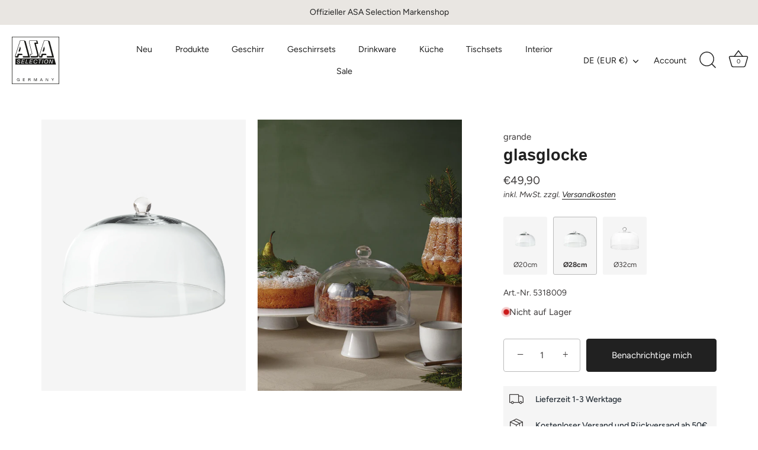

--- FILE ---
content_type: text/html; charset=utf-8
request_url: https://www.asa-selection.com/products/glasglocke-5
body_size: 46407
content:
<!doctype html>
<html class="no-js" lang="de">
<head>
	
<meta name="google-site-verification" content="Ko4MOlpiKFEPGo6vxRXSKZDBZ1UfiXiPqK5Dvq18CAA" />
<script src="https://code.jquery.com/jquery-3.7.0.min.js" integrity="sha256-2Pmvv0kuTBOenSvLm6bvfBSSHrUJ+3A7x6P5Ebd07/g=" crossorigin="anonymous"></script>


  <!-- Showcase 6.0.0 -->

  <meta charset="utf-8" />
<meta name="viewport" content="width=device-width,initial-scale=1.0" />
<meta http-equiv="X-UA-Compatible" content="IE=edge">

<link rel="preconnect" href="https://cdn.shopify.com" crossorigin>
<link rel="preconnect" href="https://fonts.shopify.com" crossorigin>
<link rel="preconnect" href="https://monorail-edge.shopifysvc.com"><link rel="preload" as="font" href="//www.asa-selection.com/cdn/fonts/figtree/figtree_n4.3c0838aba1701047e60be6a99a1b0a40ce9b8419.woff2" type="font/woff2" crossorigin><link rel="preload" as="font" href="//www.asa-selection.com/cdn/fonts/figtree/figtree_n4.3c0838aba1701047e60be6a99a1b0a40ce9b8419.woff2" type="font/woff2" crossorigin><link rel="preload" as="font" href="//www.asa-selection.com/cdn/fonts/jost/jost_n4.d47a1b6347ce4a4c9f437608011273009d91f2b7.woff2" type="font/woff2" crossorigin><link rel="preload" href="//www.asa-selection.com/cdn/shop/t/2/assets/vendor.min.js?v=36987075639955835061683705917" as="script">
<link rel="preload" href="//www.asa-selection.com/cdn/shop/t/2/assets/theme.js?v=99472423375121094311734626004" as="script"><link rel="canonical" href="https://www.asa-selection.com/products/glasglocke-5" /><link rel="icon" href="//www.asa-selection.com/cdn/shop/files/safari-pinned-tab.svg?crop=center&height=48&v=1684848718&width=48" type="image/svg+xml"><meta name="description" content="D. 28 cm, H. 20 cm - Serie: grande, Produkttyp: Glasglocke, Farbe: transparent, Material: glas, Finish:… ✓ Jetzt online bestellen!">
<style>
    @font-face {
  font-family: Figtree;
  font-weight: 400;
  font-style: normal;
  font-display: swap;
  src: url("//www.asa-selection.com/cdn/fonts/figtree/figtree_n4.3c0838aba1701047e60be6a99a1b0a40ce9b8419.woff2") format("woff2"),
       url("//www.asa-selection.com/cdn/fonts/figtree/figtree_n4.c0575d1db21fc3821f17fd6617d3dee552312137.woff") format("woff");
}

    @font-face {
  font-family: Figtree;
  font-weight: 500;
  font-style: normal;
  font-display: swap;
  src: url("//www.asa-selection.com/cdn/fonts/figtree/figtree_n5.3b6b7df38aa5986536945796e1f947445832047c.woff2") format("woff2"),
       url("//www.asa-selection.com/cdn/fonts/figtree/figtree_n5.f26bf6dcae278b0ed902605f6605fa3338e81dab.woff") format("woff");
}

    @font-face {
  font-family: Figtree;
  font-weight: 600;
  font-style: normal;
  font-display: swap;
  src: url("//www.asa-selection.com/cdn/fonts/figtree/figtree_n6.9d1ea52bb49a0a86cfd1b0383d00f83d3fcc14de.woff2") format("woff2"),
       url("//www.asa-selection.com/cdn/fonts/figtree/figtree_n6.f0fcdea525a0e47b2ae4ab645832a8e8a96d31d3.woff") format("woff");
}

    @font-face {
  font-family: Figtree;
  font-weight: 700;
  font-style: normal;
  font-display: swap;
  src: url("//www.asa-selection.com/cdn/fonts/figtree/figtree_n7.2fd9bfe01586148e644724096c9d75e8c7a90e55.woff2") format("woff2"),
       url("//www.asa-selection.com/cdn/fonts/figtree/figtree_n7.ea05de92d862f9594794ab281c4c3a67501ef5fc.woff") format("woff");
}

    @font-face {
  font-family: Figtree;
  font-weight: 400;
  font-style: italic;
  font-display: swap;
  src: url("//www.asa-selection.com/cdn/fonts/figtree/figtree_i4.89f7a4275c064845c304a4cf8a4a586060656db2.woff2") format("woff2"),
       url("//www.asa-selection.com/cdn/fonts/figtree/figtree_i4.6f955aaaafc55a22ffc1f32ecf3756859a5ad3e2.woff") format("woff");
}

    @font-face {
  font-family: Figtree;
  font-weight: 700;
  font-style: italic;
  font-display: swap;
  src: url("//www.asa-selection.com/cdn/fonts/figtree/figtree_i7.06add7096a6f2ab742e09ec7e498115904eda1fe.woff2") format("woff2"),
       url("//www.asa-selection.com/cdn/fonts/figtree/figtree_i7.ee584b5fcaccdbb5518c0228158941f8df81b101.woff") format("woff");
}

    
    @font-face {
  font-family: Figtree;
  font-weight: 400;
  font-style: normal;
  font-display: swap;
  src: url("//www.asa-selection.com/cdn/fonts/figtree/figtree_n4.3c0838aba1701047e60be6a99a1b0a40ce9b8419.woff2") format("woff2"),
       url("//www.asa-selection.com/cdn/fonts/figtree/figtree_n4.c0575d1db21fc3821f17fd6617d3dee552312137.woff") format("woff");
}

    @font-face {
  font-family: Jost;
  font-weight: 400;
  font-style: normal;
  font-display: swap;
  src: url("//www.asa-selection.com/cdn/fonts/jost/jost_n4.d47a1b6347ce4a4c9f437608011273009d91f2b7.woff2") format("woff2"),
       url("//www.asa-selection.com/cdn/fonts/jost/jost_n4.791c46290e672b3f85c3d1c651ef2efa3819eadd.woff") format("woff");
}

  </style>

  <meta name="theme-color" content="#212121">

  <title>
    glasglocke grande
  </title>

  <meta property="og:site_name" content="ASA Selection">
<meta property="og:url" content="https://www.asa-selection.com/products/glasglocke-5">
<meta property="og:title" content="glasglocke grande">
<meta property="og:type" content="product">
<meta property="og:description" content="D. 28 cm, H. 20 cm - Serie: grande, Produkttyp: Glasglocke, Farbe: transparent, Material: glas, Finish:… ✓ Jetzt online bestellen!"><meta property="og:image" content="http://www.asa-selection.com/cdn/shop/files/5318009-glasglocke_1200x1200.png?v=1752656273">
  <meta property="og:image:secure_url" content="https://www.asa-selection.com/cdn/shop/files/5318009-glasglocke_1200x1200.png?v=1752656273">
  <meta property="og:image:width" content="1280">
  <meta property="og:image:height" content="1700"><meta property="og:price:amount" content="49,90">
  <meta property="og:price:currency" content="EUR"><meta name="twitter:card" content="summary_large_image">
<meta name="twitter:title" content="glasglocke grande">
<meta name="twitter:description" content="D. 28 cm, H. 20 cm - Serie: grande, Produkttyp: Glasglocke, Farbe: transparent, Material: glas, Finish:… ✓ Jetzt online bestellen!">


  <style data-shopify>
    :root {
      --viewport-height: 100vh;
      --viewport-height-first-section: 100vh;
      --nav-height: 0;
    }
  </style>

  <link href="//www.asa-selection.com/cdn/shop/t/2/assets/styles.css?v=5670974572733029131764865503" rel="stylesheet" type="text/css" media="all" />

  <link href="//www.asa-selection.com/cdn/shop/t/2/assets/custom.css?v=120665435343462953731768820360" rel="stylesheet" type="text/css" media="all" />

  <script>window.performance && window.performance.mark && window.performance.mark('shopify.content_for_header.start');</script><meta name="facebook-domain-verification" content="qwfo5zykfn8xrbbynj3qcq1ppn1kms">
<meta name="google-site-verification" content="jbNb5-6mPsO5qQIfNgZOQrYYW7v0PCfieIIuzFiMV4A">
<meta id="shopify-digital-wallet" name="shopify-digital-wallet" content="/75339465028/digital_wallets/dialog">
<meta name="shopify-checkout-api-token" content="37550aa0c41edc9a8db594fdaa850d36">
<meta id="in-context-paypal-metadata" data-shop-id="75339465028" data-venmo-supported="false" data-environment="production" data-locale="de_DE" data-paypal-v4="true" data-currency="EUR">
<link rel="alternate" hreflang="x-default" href="https://www.asa-selection.com/products/glasglocke-5">
<link rel="alternate" hreflang="en-BG" href="https://www.asa-selection.com/en-eu/products/glasglocke-5">
<link rel="alternate" hreflang="en-DK" href="https://www.asa-selection.com/en-eu/products/glasglocke-5">
<link rel="alternate" hreflang="en-EE" href="https://www.asa-selection.com/en-eu/products/glasglocke-5">
<link rel="alternate" hreflang="en-ES" href="https://www.asa-selection.com/en-eu/products/glasglocke-5">
<link rel="alternate" hreflang="en-FI" href="https://www.asa-selection.com/en-eu/products/glasglocke-5">
<link rel="alternate" hreflang="en-HR" href="https://www.asa-selection.com/en-eu/products/glasglocke-5">
<link rel="alternate" hreflang="en-HU" href="https://www.asa-selection.com/en-eu/products/glasglocke-5">
<link rel="alternate" hreflang="en-IE" href="https://www.asa-selection.com/en-eu/products/glasglocke-5">
<link rel="alternate" hreflang="en-IT" href="https://www.asa-selection.com/en-eu/products/glasglocke-5">
<link rel="alternate" hreflang="en-LT" href="https://www.asa-selection.com/en-eu/products/glasglocke-5">
<link rel="alternate" hreflang="en-LU" href="https://www.asa-selection.com/en-eu/products/glasglocke-5">
<link rel="alternate" hreflang="en-LV" href="https://www.asa-selection.com/en-eu/products/glasglocke-5">
<link rel="alternate" hreflang="en-MT" href="https://www.asa-selection.com/en-eu/products/glasglocke-5">
<link rel="alternate" hreflang="en-PT" href="https://www.asa-selection.com/en-eu/products/glasglocke-5">
<link rel="alternate" hreflang="en-RO" href="https://www.asa-selection.com/en-eu/products/glasglocke-5">
<link rel="alternate" hreflang="en-SE" href="https://www.asa-selection.com/en-eu/products/glasglocke-5">
<link rel="alternate" hreflang="en-SI" href="https://www.asa-selection.com/en-eu/products/glasglocke-5">
<link rel="alternate" hreflang="en-SK" href="https://www.asa-selection.com/en-eu/products/glasglocke-5">
<link rel="alternate" hreflang="nl-BE" href="https://www.asa-selection.com/nl-be/products/650-glazen-stolp-oe-28cm">
<link rel="alternate" hreflang="fr-BE" href="https://www.asa-selection.com/fr-be/products/650-cloche-en-verre">
<link rel="alternate" hreflang="nl-NL" href="https://www.asa-selection.com/nl-nl/products/650-glazen-stolp-oe-28cm">
<link rel="alternate" hreflang="fr-FR" href="https://www.asa-selection.com/fr-fr/products/650-cloche-en-verre">
<link rel="alternate" hreflang="de-DE" href="https://www.asa-selection.com/products/glasglocke-5">
<link rel="alternate" type="application/json+oembed" href="https://www.asa-selection.com/products/glasglocke-5.oembed">
<script async="async" src="/checkouts/internal/preloads.js?locale=de-DE"></script>
<script id="apple-pay-shop-capabilities" type="application/json">{"shopId":75339465028,"countryCode":"DE","currencyCode":"EUR","merchantCapabilities":["supports3DS"],"merchantId":"gid:\/\/shopify\/Shop\/75339465028","merchantName":"ASA Selection","requiredBillingContactFields":["postalAddress","email","phone"],"requiredShippingContactFields":["postalAddress","email","phone"],"shippingType":"shipping","supportedNetworks":["visa","maestro","masterCard","amex"],"total":{"type":"pending","label":"ASA Selection","amount":"1.00"},"shopifyPaymentsEnabled":true,"supportsSubscriptions":true}</script>
<script id="shopify-features" type="application/json">{"accessToken":"37550aa0c41edc9a8db594fdaa850d36","betas":["rich-media-storefront-analytics"],"domain":"www.asa-selection.com","predictiveSearch":true,"shopId":75339465028,"locale":"de"}</script>
<script>var Shopify = Shopify || {};
Shopify.shop = "asaselection.myshopify.com";
Shopify.locale = "de";
Shopify.currency = {"active":"EUR","rate":"1.0"};
Shopify.country = "DE";
Shopify.theme = {"name":"Showcase","id":149168816452,"schema_name":"Showcase","schema_version":"6.0.0","theme_store_id":677,"role":"main"};
Shopify.theme.handle = "null";
Shopify.theme.style = {"id":null,"handle":null};
Shopify.cdnHost = "www.asa-selection.com/cdn";
Shopify.routes = Shopify.routes || {};
Shopify.routes.root = "/";</script>
<script type="module">!function(o){(o.Shopify=o.Shopify||{}).modules=!0}(window);</script>
<script>!function(o){function n(){var o=[];function n(){o.push(Array.prototype.slice.apply(arguments))}return n.q=o,n}var t=o.Shopify=o.Shopify||{};t.loadFeatures=n(),t.autoloadFeatures=n()}(window);</script>
<script id="shop-js-analytics" type="application/json">{"pageType":"product"}</script>
<script defer="defer" async type="module" src="//www.asa-selection.com/cdn/shopifycloud/shop-js/modules/v2/client.init-shop-cart-sync_e98Ab_XN.de.esm.js"></script>
<script defer="defer" async type="module" src="//www.asa-selection.com/cdn/shopifycloud/shop-js/modules/v2/chunk.common_Pcw9EP95.esm.js"></script>
<script defer="defer" async type="module" src="//www.asa-selection.com/cdn/shopifycloud/shop-js/modules/v2/chunk.modal_CzmY4ZhL.esm.js"></script>
<script type="module">
  await import("//www.asa-selection.com/cdn/shopifycloud/shop-js/modules/v2/client.init-shop-cart-sync_e98Ab_XN.de.esm.js");
await import("//www.asa-selection.com/cdn/shopifycloud/shop-js/modules/v2/chunk.common_Pcw9EP95.esm.js");
await import("//www.asa-selection.com/cdn/shopifycloud/shop-js/modules/v2/chunk.modal_CzmY4ZhL.esm.js");

  window.Shopify.SignInWithShop?.initShopCartSync?.({"fedCMEnabled":true,"windoidEnabled":true});

</script>
<script>(function() {
  var isLoaded = false;
  function asyncLoad() {
    if (isLoaded) return;
    isLoaded = true;
    var urls = ["\/\/cdn.shopify.com\/proxy\/49701e91db71d216dabc152041db16dd36d833b0e44c642892a2d9093fd21069\/wbgspapp.webgains.com\/landing.js?shop=asaselection.myshopify.com\u0026sp-cache-control=cHVibGljLCBtYXgtYWdlPTkwMA","https:\/\/cdn.doofinder.com\/shopify\/doofinder-installed.js?shop=asaselection.myshopify.com","https:\/\/cdn-app.cart-bot.net\/public\/js\/append.js?shop=asaselection.myshopify.com","https:\/\/d2fk970j0emtue.cloudfront.net\/shop\/js\/free-gift-cart-upsell-pro.min.js?shop=asaselection.myshopify.com","https:\/\/cdn.nfcube.com\/instafeed-b55b0abb13c742936d678a576ed69a63.js?shop=asaselection.myshopify.com","https:\/\/tseish-app.connect.trustedshops.com\/esc.js?apiBaseUrl=aHR0cHM6Ly90c2Vpc2gtYXBwLmNvbm5lY3QudHJ1c3RlZHNob3BzLmNvbQ==\u0026instanceId=YXNhc2VsZWN0aW9uLm15c2hvcGlmeS5jb20=\u0026shop=asaselection.myshopify.com"];
    for (var i = 0; i < urls.length; i++) {
      var s = document.createElement('script');
      s.type = 'text/javascript';
      s.async = true;
      s.src = urls[i];
      var x = document.getElementsByTagName('script')[0];
      x.parentNode.insertBefore(s, x);
    }
  };
  if(window.attachEvent) {
    window.attachEvent('onload', asyncLoad);
  } else {
    window.addEventListener('load', asyncLoad, false);
  }
})();</script>
<script id="__st">var __st={"a":75339465028,"offset":3600,"reqid":"a2c54f10-3f64-433b-90bc-5a629cec60bb-1769470253","pageurl":"www.asa-selection.com\/products\/glasglocke-5","u":"2f73d4c5404a","p":"product","rtyp":"product","rid":8534011543876};</script>
<script>window.ShopifyPaypalV4VisibilityTracking = true;</script>
<script id="captcha-bootstrap">!function(){'use strict';const t='contact',e='account',n='new_comment',o=[[t,t],['blogs',n],['comments',n],[t,'customer']],c=[[e,'customer_login'],[e,'guest_login'],[e,'recover_customer_password'],[e,'create_customer']],r=t=>t.map((([t,e])=>`form[action*='/${t}']:not([data-nocaptcha='true']) input[name='form_type'][value='${e}']`)).join(','),a=t=>()=>t?[...document.querySelectorAll(t)].map((t=>t.form)):[];function s(){const t=[...o],e=r(t);return a(e)}const i='password',u='form_key',d=['recaptcha-v3-token','g-recaptcha-response','h-captcha-response',i],f=()=>{try{return window.sessionStorage}catch{return}},m='__shopify_v',_=t=>t.elements[u];function p(t,e,n=!1){try{const o=window.sessionStorage,c=JSON.parse(o.getItem(e)),{data:r}=function(t){const{data:e,action:n}=t;return t[m]||n?{data:e,action:n}:{data:t,action:n}}(c);for(const[e,n]of Object.entries(r))t.elements[e]&&(t.elements[e].value=n);n&&o.removeItem(e)}catch(o){console.error('form repopulation failed',{error:o})}}const l='form_type',E='cptcha';function T(t){t.dataset[E]=!0}const w=window,h=w.document,L='Shopify',v='ce_forms',y='captcha';let A=!1;((t,e)=>{const n=(g='f06e6c50-85a8-45c8-87d0-21a2b65856fe',I='https://cdn.shopify.com/shopifycloud/storefront-forms-hcaptcha/ce_storefront_forms_captcha_hcaptcha.v1.5.2.iife.js',D={infoText:'Durch hCaptcha geschützt',privacyText:'Datenschutz',termsText:'Allgemeine Geschäftsbedingungen'},(t,e,n)=>{const o=w[L][v],c=o.bindForm;if(c)return c(t,g,e,D).then(n);var r;o.q.push([[t,g,e,D],n]),r=I,A||(h.body.append(Object.assign(h.createElement('script'),{id:'captcha-provider',async:!0,src:r})),A=!0)});var g,I,D;w[L]=w[L]||{},w[L][v]=w[L][v]||{},w[L][v].q=[],w[L][y]=w[L][y]||{},w[L][y].protect=function(t,e){n(t,void 0,e),T(t)},Object.freeze(w[L][y]),function(t,e,n,w,h,L){const[v,y,A,g]=function(t,e,n){const i=e?o:[],u=t?c:[],d=[...i,...u],f=r(d),m=r(i),_=r(d.filter((([t,e])=>n.includes(e))));return[a(f),a(m),a(_),s()]}(w,h,L),I=t=>{const e=t.target;return e instanceof HTMLFormElement?e:e&&e.form},D=t=>v().includes(t);t.addEventListener('submit',(t=>{const e=I(t);if(!e)return;const n=D(e)&&!e.dataset.hcaptchaBound&&!e.dataset.recaptchaBound,o=_(e),c=g().includes(e)&&(!o||!o.value);(n||c)&&t.preventDefault(),c&&!n&&(function(t){try{if(!f())return;!function(t){const e=f();if(!e)return;const n=_(t);if(!n)return;const o=n.value;o&&e.removeItem(o)}(t);const e=Array.from(Array(32),(()=>Math.random().toString(36)[2])).join('');!function(t,e){_(t)||t.append(Object.assign(document.createElement('input'),{type:'hidden',name:u})),t.elements[u].value=e}(t,e),function(t,e){const n=f();if(!n)return;const o=[...t.querySelectorAll(`input[type='${i}']`)].map((({name:t})=>t)),c=[...d,...o],r={};for(const[a,s]of new FormData(t).entries())c.includes(a)||(r[a]=s);n.setItem(e,JSON.stringify({[m]:1,action:t.action,data:r}))}(t,e)}catch(e){console.error('failed to persist form',e)}}(e),e.submit())}));const S=(t,e)=>{t&&!t.dataset[E]&&(n(t,e.some((e=>e===t))),T(t))};for(const o of['focusin','change'])t.addEventListener(o,(t=>{const e=I(t);D(e)&&S(e,y())}));const B=e.get('form_key'),M=e.get(l),P=B&&M;t.addEventListener('DOMContentLoaded',(()=>{const t=y();if(P)for(const e of t)e.elements[l].value===M&&p(e,B);[...new Set([...A(),...v().filter((t=>'true'===t.dataset.shopifyCaptcha))])].forEach((e=>S(e,t)))}))}(h,new URLSearchParams(w.location.search),n,t,e,['guest_login'])})(!0,!0)}();</script>
<script integrity="sha256-4kQ18oKyAcykRKYeNunJcIwy7WH5gtpwJnB7kiuLZ1E=" data-source-attribution="shopify.loadfeatures" defer="defer" src="//www.asa-selection.com/cdn/shopifycloud/storefront/assets/storefront/load_feature-a0a9edcb.js" crossorigin="anonymous"></script>
<script data-source-attribution="shopify.dynamic_checkout.dynamic.init">var Shopify=Shopify||{};Shopify.PaymentButton=Shopify.PaymentButton||{isStorefrontPortableWallets:!0,init:function(){window.Shopify.PaymentButton.init=function(){};var t=document.createElement("script");t.src="https://www.asa-selection.com/cdn/shopifycloud/portable-wallets/latest/portable-wallets.de.js",t.type="module",document.head.appendChild(t)}};
</script>
<script data-source-attribution="shopify.dynamic_checkout.buyer_consent">
  function portableWalletsHideBuyerConsent(e){var t=document.getElementById("shopify-buyer-consent"),n=document.getElementById("shopify-subscription-policy-button");t&&n&&(t.classList.add("hidden"),t.setAttribute("aria-hidden","true"),n.removeEventListener("click",e))}function portableWalletsShowBuyerConsent(e){var t=document.getElementById("shopify-buyer-consent"),n=document.getElementById("shopify-subscription-policy-button");t&&n&&(t.classList.remove("hidden"),t.removeAttribute("aria-hidden"),n.addEventListener("click",e))}window.Shopify?.PaymentButton&&(window.Shopify.PaymentButton.hideBuyerConsent=portableWalletsHideBuyerConsent,window.Shopify.PaymentButton.showBuyerConsent=portableWalletsShowBuyerConsent);
</script>
<script data-source-attribution="shopify.dynamic_checkout.cart.bootstrap">document.addEventListener("DOMContentLoaded",(function(){function t(){return document.querySelector("shopify-accelerated-checkout-cart, shopify-accelerated-checkout")}if(t())Shopify.PaymentButton.init();else{new MutationObserver((function(e,n){t()&&(Shopify.PaymentButton.init(),n.disconnect())})).observe(document.body,{childList:!0,subtree:!0})}}));
</script>
<script id='scb4127' type='text/javascript' async='' src='https://www.asa-selection.com/cdn/shopifycloud/privacy-banner/storefront-banner.js'></script><link id="shopify-accelerated-checkout-styles" rel="stylesheet" media="screen" href="https://www.asa-selection.com/cdn/shopifycloud/portable-wallets/latest/accelerated-checkout-backwards-compat.css" crossorigin="anonymous">
<style id="shopify-accelerated-checkout-cart">
        #shopify-buyer-consent {
  margin-top: 1em;
  display: inline-block;
  width: 100%;
}

#shopify-buyer-consent.hidden {
  display: none;
}

#shopify-subscription-policy-button {
  background: none;
  border: none;
  padding: 0;
  text-decoration: underline;
  font-size: inherit;
  cursor: pointer;
}

#shopify-subscription-policy-button::before {
  box-shadow: none;
}

      </style>

<script>window.performance && window.performance.mark && window.performance.mark('shopify.content_for_header.end');</script>

  <script>
    document.documentElement.className = document.documentElement.className.replace('no-js', 'js');
    window.theme = window.theme || {};
    
      theme.money_format_with_code_preference = "€{{amount_with_comma_separator}}";
    
    theme.money_format = "€{{amount_with_comma_separator}}";
    theme.money_container = '.theme-money';
    theme.strings = {
      previous: "Bisherige",
      next: "Nächster",
      close: "Schließen",
      addressError: "Kann die Adresse nicht finden",
      addressNoResults: "Keine Ergebnisse für diese Adresse",
      addressQueryLimit: "Sie haben die Google- API-Nutzungsgrenze überschritten. Betrachten wir zu einem \u003ca href=\"https:\/\/developers.google.com\/maps\/premium\/usage-limits\"\u003ePremium-Paket\u003c\/a\u003e zu aktualisieren.",
      authError: "Es gab ein Problem bei Google Maps Konto zu authentifizieren.",
      back: "Zurück",
      cartConfirmation: "Sie müssen den Nutzungsbedingungen zustimmen, bevor Sie fortfahren.",
      loadMore: "Weitere",
      infiniteScrollNoMore: "Keine weiteren Artikel",
      priceNonExistent: "Nicht verfügbar",
      buttonDefault: "In den Warenkorb",
      buttonPreorder: "Vorbestellung",
      buttonNoStock: "nicht auf Lager",
      buttonNoVariant: "Nicht verfügbar",
      variantNoStock: "nicht auf Lager",
      unitPriceSeparator: " \/ ",
      colorBoxPrevious: "Vorausgehend",
      colorBoxNext: "Neben",
      colorBoxClose: "Schließen",
      navigateHome: "Home",
      productAddingToCart: "Hinzufügen",
      productAddedToCart: "Zum Warenkorb hinzugefügt",
      popupWasAdded: "wurde Ihrem Warenkorb hinzugefügt",
      popupCheckout: "Zur Kasse",
      popupContinueShopping: "Einkauf fortzusetzen",
      onlyXLeft: "[[ quantity ]] auf Lager",
      priceSoldOut: "Ausverkauft",
      inventoryLowStock: "Begrenzter Vorrat",
      inventoryInStock: "Auf Lager",
      loading: "Laden..",
      viewCart: "Zum Warenkorb",
      page: "Seite {{ page }}",
      imageSlider: "Bilder",
      clearAll: "Alles löschen"
    };
    theme.routes = {
      root_url: '/',
      cart_url: '/cart',
      cart_add_url: '/cart/add',
      checkout: '/checkout'
    };
    theme.settings = {
      animationEnabledDesktop: true,
      animationEnabledMobile: false
    };

    theme.checkViewportFillers = function(){
      var toggleState = false;
      var elPageContent = document.getElementById('page-content');
      if(elPageContent) {
        var elOverlapSection = elPageContent.querySelector('.header-overlap-section');
        if (elOverlapSection) {
          var padding = parseInt(getComputedStyle(elPageContent).getPropertyValue('padding-top'));
          toggleState = ((Math.round(elOverlapSection.offsetTop) - padding) === 0);
        }
      }
      if(toggleState) {
        document.getElementsByTagName('body')[0].classList.add('header-section-overlap');
      } else {
        document.getElementsByTagName('body')[0].classList.remove('header-section-overlap');
      }
    };

    theme.assessAltLogo = function(){
      var elsOverlappers = document.querySelectorAll('.needs-alt-logo');
      var useAltLogo = false;
      if(elsOverlappers.length) {
        var elSiteControl = document.querySelector('#site-control');
        var elSiteControlInner = document.querySelector('#site-control .site-control__inner');
        var headerMid = elSiteControlInner.offsetTop + elSiteControl.offsetTop + elSiteControlInner.offsetHeight / 2;
        Array.prototype.forEach.call(elsOverlappers, function(el, i){
          var thisTop = el.getBoundingClientRect().top;
          var thisBottom = thisTop + el.offsetHeight;
          if(headerMid > thisTop && headerMid < thisBottom) {
            useAltLogo = true;
            return false;
          }
        });
      }
      if(useAltLogo) {
        document.getElementsByTagName('body')[0].classList.add('use-alt-logo');
      } else {
        document.getElementsByTagName('body')[0].classList.remove('use-alt-logo');
      }
    };
  </script>

                      <script src="//www.asa-selection.com/cdn/shop/t/2/assets/bss-file-configdata.js?v=171585259542097264801686815043" type="text/javascript"></script> <script src="//www.asa-selection.com/cdn/shop/t/2/assets/bss-file-configdata-banner.js?v=151034973688681356691686752040" type="text/javascript"></script> <script src="//www.asa-selection.com/cdn/shop/t/2/assets/bss-file-configdata-popup.js?v=173992696638277510541686752042" type="text/javascript"></script><script>
                if (typeof BSS_PL == 'undefined') {
                    var BSS_PL = {};
                }
                var bssPlApiServer = "https://product-labels-pro.bsscommerce.com";
                BSS_PL.customerTags = 'null';
                BSS_PL.customerId = 'null';
                BSS_PL.configData = configDatas;
                BSS_PL.configDataBanner = configDataBanners ? configDataBanners : [];
                BSS_PL.configDataPopup = configDataPopups ? configDataPopups : [];
                BSS_PL.storeId = 35286;
                BSS_PL.currentPlan = "false";
                BSS_PL.storeIdCustomOld = "10678";
                BSS_PL.storeIdOldWIthPriority = "12200";
                BSS_PL.apiServerProduction = "https://product-labels-pro.bsscommerce.com";
                
                BSS_PL.integration = {"laiReview":{"status":0,"config":[]}}
                </script>
            <style>
.homepage-slideshow .slick-slide .bss_pl_img {
    visibility: hidden !important;
}
</style><script>function fixBugForStores($, BSS_PL, parent, page, htmlLabel) { return false;}</script>
                          <link href="//www.asa-selection.com/cdn/shop/t/2/assets/scm-product-label.css?v=95633009392731982401686752435" rel="stylesheet" type="text/css" media="all" />


    <script>
        if ((typeof SECOMAPP) == 'undefined') {
            var SECOMAPP = {};
        }

        if ((typeof SECOMAPP.pl) == 'undefined') {
            SECOMAPP.pl = {};
        }

        

        

        
        

        

        

        SECOMAPP.page = 'product';
        SECOMAPP.pl.product = {
            id: 8534011543876,
        published_at: "2023-06-04 01:45:21 +0200",
            price: 4990,  
        tags: ["tort"], 
        variants: [  {
            id: 46699269554500,
            price: 4990  ,
            inventory_quantity: 0  ,
            inventory_management: 'shopify'  ,
            weight: 1040  ,
            sku: '5318009'  } 
            
        ],
            collections: [  630051275076,  630039085380,  669467312502,  602394657092,  603003781444,  602359431492,  ]
        };
    </script>


    <script src="//www.asa-selection.com/cdn/shop/t/2/assets/scm-product-label.js?v=9910621817307202881686752812" async></script>

<!--Product-Label script. Don't modify or delete-->
<script>
    ;(function() {
        const checkDone = setInterval(function(){
            if (document.readyState === "complete") {
                clearInterval(checkDone)
                setTimeout(function(){
                    if (typeof SECOMAPP !== "undefined" && typeof SECOMAPP.pl !== "undefined") {
                        SECOMAPP.pl.labelCollections(true);
                    }
                },1000);
            }
        }, 1500);

        let pushState = history.pushState;
        let replaceState = history.replaceState;

        history.pushState = function() {
            pushState.apply(history, arguments);
            window.dispatchEvent(new Event('pushstate'));
            window.dispatchEvent(new Event('locationchange'));
        };

        history.replaceState = function() {
            replaceState.apply(history, arguments);
            window.dispatchEvent(new Event('replacestate'));
            window.dispatchEvent(new Event('locationchange'));
        };

        window.addEventListener('popstate', function() {
            window.dispatchEvent(new Event('locationchange'))
        });
    })();
    window.addEventListener('locationchange', function(){
        setTimeout(function(){
            if (typeof SECOMAPP !== "undefined" && typeof SECOMAPP.pl !== "undefined") {
                SECOMAPP.pl.labelCollections(true);
                var queryString = window.location.search;
                var urlParams = new URLSearchParams(queryString);
                var variant = urlParams.get('variant');
                SECOMAPP.pl.showLabel(variant );
            }
        },1000);
    })
</script>
<!--Product-Label script. Don't modify or delete-->
<!-- BEGIN app block: shopify://apps/doofinder-search-discovery/blocks/doofinder-script/1abc6bc6-ff36-4a37-9034-effae4a47cf6 -->
  <script>
    (function(w, k) {w[k] = window[k] || function () { (window[k].q = window[k].q || []).push(arguments) }})(window, "doofinderApp")
    var dfKvCustomerEmail = "";

    doofinderApp("config", "currency", Shopify.currency.active);
    doofinderApp("config", "language", Shopify.locale);
    var context = Shopify.country;
    
    doofinderApp("config", "priceName", context);
    localStorage.setItem("shopify-language", Shopify.locale);

    doofinderApp("init", "layer", {
      params:{
        "":{
          exclude: {
            not_published_in: [context]
          }
        },
        "product":{
          exclude: {
            not_published_in: [context]
          }
        }
      }
    });
  </script>

  <script src="https://eu1-config.doofinder.com/2.x/e255dc4a-8eea-4d92-9b11-7de5d1212076.js" async></script>



<!-- END app block --><!-- BEGIN app block: shopify://apps/klaviyo-email-marketing-sms/blocks/klaviyo-onsite-embed/2632fe16-c075-4321-a88b-50b567f42507 -->












  <script async src="https://static.klaviyo.com/onsite/js/TWST94/klaviyo.js?company_id=TWST94"></script>
  <script>!function(){if(!window.klaviyo){window._klOnsite=window._klOnsite||[];try{window.klaviyo=new Proxy({},{get:function(n,i){return"push"===i?function(){var n;(n=window._klOnsite).push.apply(n,arguments)}:function(){for(var n=arguments.length,o=new Array(n),w=0;w<n;w++)o[w]=arguments[w];var t="function"==typeof o[o.length-1]?o.pop():void 0,e=new Promise((function(n){window._klOnsite.push([i].concat(o,[function(i){t&&t(i),n(i)}]))}));return e}}})}catch(n){window.klaviyo=window.klaviyo||[],window.klaviyo.push=function(){var n;(n=window._klOnsite).push.apply(n,arguments)}}}}();</script>

  
    <script id="viewed_product">
      if (item == null) {
        var _learnq = _learnq || [];

        var MetafieldReviews = null
        var MetafieldYotpoRating = null
        var MetafieldYotpoCount = null
        var MetafieldLooxRating = null
        var MetafieldLooxCount = null
        var okendoProduct = null
        var okendoProductReviewCount = null
        var okendoProductReviewAverageValue = null
        try {
          // The following fields are used for Customer Hub recently viewed in order to add reviews.
          // This information is not part of __kla_viewed. Instead, it is part of __kla_viewed_reviewed_items
          MetafieldReviews = {};
          MetafieldYotpoRating = null
          MetafieldYotpoCount = null
          MetafieldLooxRating = null
          MetafieldLooxCount = null

          okendoProduct = null
          // If the okendo metafield is not legacy, it will error, which then requires the new json formatted data
          if (okendoProduct && 'error' in okendoProduct) {
            okendoProduct = null
          }
          okendoProductReviewCount = okendoProduct ? okendoProduct.reviewCount : null
          okendoProductReviewAverageValue = okendoProduct ? okendoProduct.reviewAverageValue : null
        } catch (error) {
          console.error('Error in Klaviyo onsite reviews tracking:', error);
        }

        var item = {
          Name: "glasglocke",
          ProductID: 8534011543876,
          Categories: ["All Products","Alle Produkte","glas","grande","küche","tortenplatten \u0026 glasglocken"],
          ImageURL: "https://www.asa-selection.com/cdn/shop/files/5318009-glasglocke_grande.png?v=1752656273",
          URL: "https://www.asa-selection.com/products/glasglocke-5",
          Brand: "ASA Selection",
          Price: "€49,90",
          Value: "49,90",
          CompareAtPrice: "€0,00"
        };
        _learnq.push(['track', 'Viewed Product', item]);
        _learnq.push(['trackViewedItem', {
          Title: item.Name,
          ItemId: item.ProductID,
          Categories: item.Categories,
          ImageUrl: item.ImageURL,
          Url: item.URL,
          Metadata: {
            Brand: item.Brand,
            Price: item.Price,
            Value: item.Value,
            CompareAtPrice: item.CompareAtPrice
          },
          metafields:{
            reviews: MetafieldReviews,
            yotpo:{
              rating: MetafieldYotpoRating,
              count: MetafieldYotpoCount,
            },
            loox:{
              rating: MetafieldLooxRating,
              count: MetafieldLooxCount,
            },
            okendo: {
              rating: okendoProductReviewAverageValue,
              count: okendoProductReviewCount,
            }
          }
        }]);
      }
    </script>
  




  <script>
    window.klaviyoReviewsProductDesignMode = false
  </script>







<!-- END app block --><!-- BEGIN app block: shopify://apps/nabu-for-google-pixel/blocks/script-block/1bff1da5-e804-4d5d-ad9c-7c3540bdf531 --><script async src="https://storage.googleapis.com/adnabu-shopify/app-embed-block/adwords-pixel/asaselection.myshopify.com.min.js"></script>

<!-- END app block --><link href="https://monorail-edge.shopifysvc.com" rel="dns-prefetch">
<script>(function(){if ("sendBeacon" in navigator && "performance" in window) {try {var session_token_from_headers = performance.getEntriesByType('navigation')[0].serverTiming.find(x => x.name == '_s').description;} catch {var session_token_from_headers = undefined;}var session_cookie_matches = document.cookie.match(/_shopify_s=([^;]*)/);var session_token_from_cookie = session_cookie_matches && session_cookie_matches.length === 2 ? session_cookie_matches[1] : "";var session_token = session_token_from_headers || session_token_from_cookie || "";function handle_abandonment_event(e) {var entries = performance.getEntries().filter(function(entry) {return /monorail-edge.shopifysvc.com/.test(entry.name);});if (!window.abandonment_tracked && entries.length === 0) {window.abandonment_tracked = true;var currentMs = Date.now();var navigation_start = performance.timing.navigationStart;var payload = {shop_id: 75339465028,url: window.location.href,navigation_start,duration: currentMs - navigation_start,session_token,page_type: "product"};window.navigator.sendBeacon("https://monorail-edge.shopifysvc.com/v1/produce", JSON.stringify({schema_id: "online_store_buyer_site_abandonment/1.1",payload: payload,metadata: {event_created_at_ms: currentMs,event_sent_at_ms: currentMs}}));}}window.addEventListener('pagehide', handle_abandonment_event);}}());</script>
<script id="web-pixels-manager-setup">(function e(e,d,r,n,o){if(void 0===o&&(o={}),!Boolean(null===(a=null===(i=window.Shopify)||void 0===i?void 0:i.analytics)||void 0===a?void 0:a.replayQueue)){var i,a;window.Shopify=window.Shopify||{};var t=window.Shopify;t.analytics=t.analytics||{};var s=t.analytics;s.replayQueue=[],s.publish=function(e,d,r){return s.replayQueue.push([e,d,r]),!0};try{self.performance.mark("wpm:start")}catch(e){}var l=function(){var e={modern:/Edge?\/(1{2}[4-9]|1[2-9]\d|[2-9]\d{2}|\d{4,})\.\d+(\.\d+|)|Firefox\/(1{2}[4-9]|1[2-9]\d|[2-9]\d{2}|\d{4,})\.\d+(\.\d+|)|Chrom(ium|e)\/(9{2}|\d{3,})\.\d+(\.\d+|)|(Maci|X1{2}).+ Version\/(15\.\d+|(1[6-9]|[2-9]\d|\d{3,})\.\d+)([,.]\d+|)( \(\w+\)|)( Mobile\/\w+|) Safari\/|Chrome.+OPR\/(9{2}|\d{3,})\.\d+\.\d+|(CPU[ +]OS|iPhone[ +]OS|CPU[ +]iPhone|CPU IPhone OS|CPU iPad OS)[ +]+(15[._]\d+|(1[6-9]|[2-9]\d|\d{3,})[._]\d+)([._]\d+|)|Android:?[ /-](13[3-9]|1[4-9]\d|[2-9]\d{2}|\d{4,})(\.\d+|)(\.\d+|)|Android.+Firefox\/(13[5-9]|1[4-9]\d|[2-9]\d{2}|\d{4,})\.\d+(\.\d+|)|Android.+Chrom(ium|e)\/(13[3-9]|1[4-9]\d|[2-9]\d{2}|\d{4,})\.\d+(\.\d+|)|SamsungBrowser\/([2-9]\d|\d{3,})\.\d+/,legacy:/Edge?\/(1[6-9]|[2-9]\d|\d{3,})\.\d+(\.\d+|)|Firefox\/(5[4-9]|[6-9]\d|\d{3,})\.\d+(\.\d+|)|Chrom(ium|e)\/(5[1-9]|[6-9]\d|\d{3,})\.\d+(\.\d+|)([\d.]+$|.*Safari\/(?![\d.]+ Edge\/[\d.]+$))|(Maci|X1{2}).+ Version\/(10\.\d+|(1[1-9]|[2-9]\d|\d{3,})\.\d+)([,.]\d+|)( \(\w+\)|)( Mobile\/\w+|) Safari\/|Chrome.+OPR\/(3[89]|[4-9]\d|\d{3,})\.\d+\.\d+|(CPU[ +]OS|iPhone[ +]OS|CPU[ +]iPhone|CPU IPhone OS|CPU iPad OS)[ +]+(10[._]\d+|(1[1-9]|[2-9]\d|\d{3,})[._]\d+)([._]\d+|)|Android:?[ /-](13[3-9]|1[4-9]\d|[2-9]\d{2}|\d{4,})(\.\d+|)(\.\d+|)|Mobile Safari.+OPR\/([89]\d|\d{3,})\.\d+\.\d+|Android.+Firefox\/(13[5-9]|1[4-9]\d|[2-9]\d{2}|\d{4,})\.\d+(\.\d+|)|Android.+Chrom(ium|e)\/(13[3-9]|1[4-9]\d|[2-9]\d{2}|\d{4,})\.\d+(\.\d+|)|Android.+(UC? ?Browser|UCWEB|U3)[ /]?(15\.([5-9]|\d{2,})|(1[6-9]|[2-9]\d|\d{3,})\.\d+)\.\d+|SamsungBrowser\/(5\.\d+|([6-9]|\d{2,})\.\d+)|Android.+MQ{2}Browser\/(14(\.(9|\d{2,})|)|(1[5-9]|[2-9]\d|\d{3,})(\.\d+|))(\.\d+|)|K[Aa][Ii]OS\/(3\.\d+|([4-9]|\d{2,})\.\d+)(\.\d+|)/},d=e.modern,r=e.legacy,n=navigator.userAgent;return n.match(d)?"modern":n.match(r)?"legacy":"unknown"}(),u="modern"===l?"modern":"legacy",c=(null!=n?n:{modern:"",legacy:""})[u],f=function(e){return[e.baseUrl,"/wpm","/b",e.hashVersion,"modern"===e.buildTarget?"m":"l",".js"].join("")}({baseUrl:d,hashVersion:r,buildTarget:u}),m=function(e){var d=e.version,r=e.bundleTarget,n=e.surface,o=e.pageUrl,i=e.monorailEndpoint;return{emit:function(e){var a=e.status,t=e.errorMsg,s=(new Date).getTime(),l=JSON.stringify({metadata:{event_sent_at_ms:s},events:[{schema_id:"web_pixels_manager_load/3.1",payload:{version:d,bundle_target:r,page_url:o,status:a,surface:n,error_msg:t},metadata:{event_created_at_ms:s}}]});if(!i)return console&&console.warn&&console.warn("[Web Pixels Manager] No Monorail endpoint provided, skipping logging."),!1;try{return self.navigator.sendBeacon.bind(self.navigator)(i,l)}catch(e){}var u=new XMLHttpRequest;try{return u.open("POST",i,!0),u.setRequestHeader("Content-Type","text/plain"),u.send(l),!0}catch(e){return console&&console.warn&&console.warn("[Web Pixels Manager] Got an unhandled error while logging to Monorail."),!1}}}}({version:r,bundleTarget:l,surface:e.surface,pageUrl:self.location.href,monorailEndpoint:e.monorailEndpoint});try{o.browserTarget=l,function(e){var d=e.src,r=e.async,n=void 0===r||r,o=e.onload,i=e.onerror,a=e.sri,t=e.scriptDataAttributes,s=void 0===t?{}:t,l=document.createElement("script"),u=document.querySelector("head"),c=document.querySelector("body");if(l.async=n,l.src=d,a&&(l.integrity=a,l.crossOrigin="anonymous"),s)for(var f in s)if(Object.prototype.hasOwnProperty.call(s,f))try{l.dataset[f]=s[f]}catch(e){}if(o&&l.addEventListener("load",o),i&&l.addEventListener("error",i),u)u.appendChild(l);else{if(!c)throw new Error("Did not find a head or body element to append the script");c.appendChild(l)}}({src:f,async:!0,onload:function(){if(!function(){var e,d;return Boolean(null===(d=null===(e=window.Shopify)||void 0===e?void 0:e.analytics)||void 0===d?void 0:d.initialized)}()){var d=window.webPixelsManager.init(e)||void 0;if(d){var r=window.Shopify.analytics;r.replayQueue.forEach((function(e){var r=e[0],n=e[1],o=e[2];d.publishCustomEvent(r,n,o)})),r.replayQueue=[],r.publish=d.publishCustomEvent,r.visitor=d.visitor,r.initialized=!0}}},onerror:function(){return m.emit({status:"failed",errorMsg:"".concat(f," has failed to load")})},sri:function(e){var d=/^sha384-[A-Za-z0-9+/=]+$/;return"string"==typeof e&&d.test(e)}(c)?c:"",scriptDataAttributes:o}),m.emit({status:"loading"})}catch(e){m.emit({status:"failed",errorMsg:(null==e?void 0:e.message)||"Unknown error"})}}})({shopId: 75339465028,storefrontBaseUrl: "https://www.asa-selection.com",extensionsBaseUrl: "https://extensions.shopifycdn.com/cdn/shopifycloud/web-pixels-manager",monorailEndpoint: "https://monorail-edge.shopifysvc.com/unstable/produce_batch",surface: "storefront-renderer",enabledBetaFlags: ["2dca8a86"],webPixelsConfigList: [{"id":"3157197174","configuration":"{\"installation_id\":\"e255dc4a-8eea-4d92-9b11-7de5d1212076\",\"region\":\"eu1\"}","eventPayloadVersion":"v1","runtimeContext":"STRICT","scriptVersion":"2061f8ea39b7d2e31c8b851469aba871","type":"APP","apiClientId":199361,"privacyPurposes":["ANALYTICS","MARKETING","SALE_OF_DATA"],"dataSharingAdjustments":{"protectedCustomerApprovalScopes":["read_customer_personal_data"]}},{"id":"3005612406","configuration":"{\"accountID\":\"TWST94\",\"webPixelConfig\":\"eyJlbmFibGVBZGRlZFRvQ2FydEV2ZW50cyI6IHRydWV9\"}","eventPayloadVersion":"v1","runtimeContext":"STRICT","scriptVersion":"524f6c1ee37bacdca7657a665bdca589","type":"APP","apiClientId":123074,"privacyPurposes":["ANALYTICS","MARKETING"],"dataSharingAdjustments":{"protectedCustomerApprovalScopes":["read_customer_address","read_customer_email","read_customer_name","read_customer_personal_data","read_customer_phone"]}},{"id":"1161527620","configuration":"{\"pid\":\"cO1W5ybQgABEU0bDdqH51LklytZYpN8jSnRl5+5o9Bg=\"}","eventPayloadVersion":"v1","runtimeContext":"STRICT","scriptVersion":"04306dedabeddadf854cdadeaf48c82c","type":"APP","apiClientId":31271321601,"privacyPurposes":["ANALYTICS","MARKETING","SALE_OF_DATA"],"dataSharingAdjustments":{"protectedCustomerApprovalScopes":["read_customer_address","read_customer_email","read_customer_name","read_customer_personal_data","read_customer_phone"]}},{"id":"925827396","configuration":"{\"config\":\"{\\\"pixel_id\\\":\\\"G-261D56S6NY\\\",\\\"target_country\\\":\\\"DE\\\",\\\"gtag_events\\\":[{\\\"type\\\":\\\"purchase\\\",\\\"action_label\\\":\\\"G-261D56S6NY\\\"},{\\\"type\\\":\\\"page_view\\\",\\\"action_label\\\":\\\"G-261D56S6NY\\\"},{\\\"type\\\":\\\"view_item\\\",\\\"action_label\\\":\\\"G-261D56S6NY\\\"},{\\\"type\\\":\\\"search\\\",\\\"action_label\\\":\\\"G-261D56S6NY\\\"},{\\\"type\\\":\\\"add_to_cart\\\",\\\"action_label\\\":\\\"G-261D56S6NY\\\"},{\\\"type\\\":\\\"begin_checkout\\\",\\\"action_label\\\":\\\"G-261D56S6NY\\\"},{\\\"type\\\":\\\"add_payment_info\\\",\\\"action_label\\\":\\\"G-261D56S6NY\\\"}],\\\"enable_monitoring_mode\\\":false}\"}","eventPayloadVersion":"v1","runtimeContext":"OPEN","scriptVersion":"b2a88bafab3e21179ed38636efcd8a93","type":"APP","apiClientId":1780363,"privacyPurposes":[],"dataSharingAdjustments":{"protectedCustomerApprovalScopes":["read_customer_address","read_customer_email","read_customer_name","read_customer_personal_data","read_customer_phone"]}},{"id":"814416196","configuration":"{\"pixelCode\":\"CJ5638BC77U5A1TSHQ20\"}","eventPayloadVersion":"v1","runtimeContext":"STRICT","scriptVersion":"22e92c2ad45662f435e4801458fb78cc","type":"APP","apiClientId":4383523,"privacyPurposes":["ANALYTICS","MARKETING","SALE_OF_DATA"],"dataSharingAdjustments":{"protectedCustomerApprovalScopes":["read_customer_address","read_customer_email","read_customer_name","read_customer_personal_data","read_customer_phone"]}},{"id":"407929156","configuration":"{\"pixel_id\":\"788898978391940\",\"pixel_type\":\"facebook_pixel\",\"metaapp_system_user_token\":\"-\"}","eventPayloadVersion":"v1","runtimeContext":"OPEN","scriptVersion":"ca16bc87fe92b6042fbaa3acc2fbdaa6","type":"APP","apiClientId":2329312,"privacyPurposes":["ANALYTICS","MARKETING","SALE_OF_DATA"],"dataSharingAdjustments":{"protectedCustomerApprovalScopes":["read_customer_address","read_customer_email","read_customer_name","read_customer_personal_data","read_customer_phone"]}},{"id":"200081732","configuration":"{\"tagID\":\"2614033998970\"}","eventPayloadVersion":"v1","runtimeContext":"STRICT","scriptVersion":"18031546ee651571ed29edbe71a3550b","type":"APP","apiClientId":3009811,"privacyPurposes":["ANALYTICS","MARKETING","SALE_OF_DATA"],"dataSharingAdjustments":{"protectedCustomerApprovalScopes":["read_customer_address","read_customer_email","read_customer_name","read_customer_personal_data","read_customer_phone"]}},{"id":"47972676","eventPayloadVersion":"1","runtimeContext":"LAX","scriptVersion":"14","type":"CUSTOM","privacyPurposes":["ANALYTICS","MARKETING","SALE_OF_DATA"],"name":"GTM"},{"id":"68518212","eventPayloadVersion":"1","runtimeContext":"LAX","scriptVersion":"2","type":"CUSTOM","privacyPurposes":["ANALYTICS","MARKETING"],"name":"NABU Google Custom Pixel"},{"id":"shopify-app-pixel","configuration":"{}","eventPayloadVersion":"v1","runtimeContext":"STRICT","scriptVersion":"0450","apiClientId":"shopify-pixel","type":"APP","privacyPurposes":["ANALYTICS","MARKETING"]},{"id":"shopify-custom-pixel","eventPayloadVersion":"v1","runtimeContext":"LAX","scriptVersion":"0450","apiClientId":"shopify-pixel","type":"CUSTOM","privacyPurposes":["ANALYTICS","MARKETING"]}],isMerchantRequest: false,initData: {"shop":{"name":"ASA Selection","paymentSettings":{"currencyCode":"EUR"},"myshopifyDomain":"asaselection.myshopify.com","countryCode":"DE","storefrontUrl":"https:\/\/www.asa-selection.com"},"customer":null,"cart":null,"checkout":null,"productVariants":[{"price":{"amount":49.9,"currencyCode":"EUR"},"product":{"title":"glasglocke","vendor":"ASA Selection","id":"8534011543876","untranslatedTitle":"glasglocke","url":"\/products\/glasglocke-5","type":""},"id":"46699269554500","image":{"src":"\/\/www.asa-selection.com\/cdn\/shop\/files\/5318009-glasglocke.png?v=1752656273"},"sku":"5318009","title":"Default","untranslatedTitle":"Default"}],"purchasingCompany":null},},"https://www.asa-selection.com/cdn","fcfee988w5aeb613cpc8e4bc33m6693e112",{"modern":"","legacy":""},{"shopId":"75339465028","storefrontBaseUrl":"https:\/\/www.asa-selection.com","extensionBaseUrl":"https:\/\/extensions.shopifycdn.com\/cdn\/shopifycloud\/web-pixels-manager","surface":"storefront-renderer","enabledBetaFlags":"[\"2dca8a86\"]","isMerchantRequest":"false","hashVersion":"fcfee988w5aeb613cpc8e4bc33m6693e112","publish":"custom","events":"[[\"page_viewed\",{}],[\"product_viewed\",{\"productVariant\":{\"price\":{\"amount\":49.9,\"currencyCode\":\"EUR\"},\"product\":{\"title\":\"glasglocke\",\"vendor\":\"ASA Selection\",\"id\":\"8534011543876\",\"untranslatedTitle\":\"glasglocke\",\"url\":\"\/products\/glasglocke-5\",\"type\":\"\"},\"id\":\"46699269554500\",\"image\":{\"src\":\"\/\/www.asa-selection.com\/cdn\/shop\/files\/5318009-glasglocke.png?v=1752656273\"},\"sku\":\"5318009\",\"title\":\"Default\",\"untranslatedTitle\":\"Default\"}}]]"});</script><script>
  window.ShopifyAnalytics = window.ShopifyAnalytics || {};
  window.ShopifyAnalytics.meta = window.ShopifyAnalytics.meta || {};
  window.ShopifyAnalytics.meta.currency = 'EUR';
  var meta = {"product":{"id":8534011543876,"gid":"gid:\/\/shopify\/Product\/8534011543876","vendor":"ASA Selection","type":"","handle":"glasglocke-5","variants":[{"id":46699269554500,"price":4990,"name":"glasglocke","public_title":null,"sku":"5318009"}],"remote":false},"page":{"pageType":"product","resourceType":"product","resourceId":8534011543876,"requestId":"a2c54f10-3f64-433b-90bc-5a629cec60bb-1769470253"}};
  for (var attr in meta) {
    window.ShopifyAnalytics.meta[attr] = meta[attr];
  }
</script>
<script class="analytics">
  (function () {
    var customDocumentWrite = function(content) {
      var jquery = null;

      if (window.jQuery) {
        jquery = window.jQuery;
      } else if (window.Checkout && window.Checkout.$) {
        jquery = window.Checkout.$;
      }

      if (jquery) {
        jquery('body').append(content);
      }
    };

    var hasLoggedConversion = function(token) {
      if (token) {
        return document.cookie.indexOf('loggedConversion=' + token) !== -1;
      }
      return false;
    }

    var setCookieIfConversion = function(token) {
      if (token) {
        var twoMonthsFromNow = new Date(Date.now());
        twoMonthsFromNow.setMonth(twoMonthsFromNow.getMonth() + 2);

        document.cookie = 'loggedConversion=' + token + '; expires=' + twoMonthsFromNow;
      }
    }

    var trekkie = window.ShopifyAnalytics.lib = window.trekkie = window.trekkie || [];
    if (trekkie.integrations) {
      return;
    }
    trekkie.methods = [
      'identify',
      'page',
      'ready',
      'track',
      'trackForm',
      'trackLink'
    ];
    trekkie.factory = function(method) {
      return function() {
        var args = Array.prototype.slice.call(arguments);
        args.unshift(method);
        trekkie.push(args);
        return trekkie;
      };
    };
    for (var i = 0; i < trekkie.methods.length; i++) {
      var key = trekkie.methods[i];
      trekkie[key] = trekkie.factory(key);
    }
    trekkie.load = function(config) {
      trekkie.config = config || {};
      trekkie.config.initialDocumentCookie = document.cookie;
      var first = document.getElementsByTagName('script')[0];
      var script = document.createElement('script');
      script.type = 'text/javascript';
      script.onerror = function(e) {
        var scriptFallback = document.createElement('script');
        scriptFallback.type = 'text/javascript';
        scriptFallback.onerror = function(error) {
                var Monorail = {
      produce: function produce(monorailDomain, schemaId, payload) {
        var currentMs = new Date().getTime();
        var event = {
          schema_id: schemaId,
          payload: payload,
          metadata: {
            event_created_at_ms: currentMs,
            event_sent_at_ms: currentMs
          }
        };
        return Monorail.sendRequest("https://" + monorailDomain + "/v1/produce", JSON.stringify(event));
      },
      sendRequest: function sendRequest(endpointUrl, payload) {
        // Try the sendBeacon API
        if (window && window.navigator && typeof window.navigator.sendBeacon === 'function' && typeof window.Blob === 'function' && !Monorail.isIos12()) {
          var blobData = new window.Blob([payload], {
            type: 'text/plain'
          });

          if (window.navigator.sendBeacon(endpointUrl, blobData)) {
            return true;
          } // sendBeacon was not successful

        } // XHR beacon

        var xhr = new XMLHttpRequest();

        try {
          xhr.open('POST', endpointUrl);
          xhr.setRequestHeader('Content-Type', 'text/plain');
          xhr.send(payload);
        } catch (e) {
          console.log(e);
        }

        return false;
      },
      isIos12: function isIos12() {
        return window.navigator.userAgent.lastIndexOf('iPhone; CPU iPhone OS 12_') !== -1 || window.navigator.userAgent.lastIndexOf('iPad; CPU OS 12_') !== -1;
      }
    };
    Monorail.produce('monorail-edge.shopifysvc.com',
      'trekkie_storefront_load_errors/1.1',
      {shop_id: 75339465028,
      theme_id: 149168816452,
      app_name: "storefront",
      context_url: window.location.href,
      source_url: "//www.asa-selection.com/cdn/s/trekkie.storefront.a804e9514e4efded663580eddd6991fcc12b5451.min.js"});

        };
        scriptFallback.async = true;
        scriptFallback.src = '//www.asa-selection.com/cdn/s/trekkie.storefront.a804e9514e4efded663580eddd6991fcc12b5451.min.js';
        first.parentNode.insertBefore(scriptFallback, first);
      };
      script.async = true;
      script.src = '//www.asa-selection.com/cdn/s/trekkie.storefront.a804e9514e4efded663580eddd6991fcc12b5451.min.js';
      first.parentNode.insertBefore(script, first);
    };
    trekkie.load(
      {"Trekkie":{"appName":"storefront","development":false,"defaultAttributes":{"shopId":75339465028,"isMerchantRequest":null,"themeId":149168816452,"themeCityHash":"201766029801973873","contentLanguage":"de","currency":"EUR"},"isServerSideCookieWritingEnabled":true,"monorailRegion":"shop_domain","enabledBetaFlags":["65f19447"]},"Session Attribution":{},"S2S":{"facebookCapiEnabled":true,"source":"trekkie-storefront-renderer","apiClientId":580111}}
    );

    var loaded = false;
    trekkie.ready(function() {
      if (loaded) return;
      loaded = true;

      window.ShopifyAnalytics.lib = window.trekkie;

      var originalDocumentWrite = document.write;
      document.write = customDocumentWrite;
      try { window.ShopifyAnalytics.merchantGoogleAnalytics.call(this); } catch(error) {};
      document.write = originalDocumentWrite;

      window.ShopifyAnalytics.lib.page(null,{"pageType":"product","resourceType":"product","resourceId":8534011543876,"requestId":"a2c54f10-3f64-433b-90bc-5a629cec60bb-1769470253","shopifyEmitted":true});

      var match = window.location.pathname.match(/checkouts\/(.+)\/(thank_you|post_purchase)/)
      var token = match? match[1]: undefined;
      if (!hasLoggedConversion(token)) {
        setCookieIfConversion(token);
        window.ShopifyAnalytics.lib.track("Viewed Product",{"currency":"EUR","variantId":46699269554500,"productId":8534011543876,"productGid":"gid:\/\/shopify\/Product\/8534011543876","name":"glasglocke","price":"49.90","sku":"5318009","brand":"ASA Selection","variant":null,"category":"","nonInteraction":true,"remote":false},undefined,undefined,{"shopifyEmitted":true});
      window.ShopifyAnalytics.lib.track("monorail:\/\/trekkie_storefront_viewed_product\/1.1",{"currency":"EUR","variantId":46699269554500,"productId":8534011543876,"productGid":"gid:\/\/shopify\/Product\/8534011543876","name":"glasglocke","price":"49.90","sku":"5318009","brand":"ASA Selection","variant":null,"category":"","nonInteraction":true,"remote":false,"referer":"https:\/\/www.asa-selection.com\/products\/glasglocke-5"});
      }
    });


        var eventsListenerScript = document.createElement('script');
        eventsListenerScript.async = true;
        eventsListenerScript.src = "//www.asa-selection.com/cdn/shopifycloud/storefront/assets/shop_events_listener-3da45d37.js";
        document.getElementsByTagName('head')[0].appendChild(eventsListenerScript);

})();</script>
<script
  defer
  src="https://www.asa-selection.com/cdn/shopifycloud/perf-kit/shopify-perf-kit-3.0.4.min.js"
  data-application="storefront-renderer"
  data-shop-id="75339465028"
  data-render-region="gcp-us-east1"
  data-page-type="product"
  data-theme-instance-id="149168816452"
  data-theme-name="Showcase"
  data-theme-version="6.0.0"
  data-monorail-region="shop_domain"
  data-resource-timing-sampling-rate="10"
  data-shs="true"
  data-shs-beacon="true"
  data-shs-export-with-fetch="true"
  data-shs-logs-sample-rate="1"
  data-shs-beacon-endpoint="https://www.asa-selection.com/api/collect"
></script>
</head>
                 

<body class="page-glasglocke-grande template-product template-suffix-product-serie-mouth-blown animation-speed-fast"
      data-cc-animate-timeout="0">
    <script>
      function animationForMobile() {
  
      }
    </script>

    <script>
      function animationForDesktop() {
  
      if ('IntersectionObserver' in window) {
        document.body.classList.add("cc-animate-enabled");
      }

      window.addEventListener("pageshow", function(){
        document.getElementById('cc-veil').classList.remove('-in');
      });
  
    }
   </script>
 
  <a class="skip-link visually-hidden" href="#page-content">Direkt zum Inhalt</a>

  <div id="shopify-section-header" class="shopify-section"><style type="text/css">
  
    .logo img { width: 70px; }
    @media(min-width:768px){
    .logo img { width: 80px; }
    }
  

  .cc-announcement {
    
      font-size: 14px;
    
  }

  @media (min-width: 768px) {
    .cc-announcement {
      font-size: 14px;
    }
  }
</style>


<form action="/cart" method="post" id="cc-checkout-form">
</form>


  

  
<div data-section-type="header" itemscope itemtype="http://schema.org/Organization">
    <div id="site-control" class="site-control inline icons
      nav-inline-desktop
      scrolls-with-page
      
      
      has-announcement
      alt-logo-when-active
      has-localization
      "
      data-cc-animate
      data-opacity="transparent"
      data-positioning="inline"
    >
      
  
  <div class="cc-announcement" role="banner">
    
    <div class="cc-announcement__inner">
      Offizieller ASA Selection Markenshop
    </div>
    
  </div>
  
  

      <div class="links site-control__inner">
        <a class="menu" href="#page-menu" aria-controls="page-menu" data-modal-nav-toggle aria-label="Menü">
          <span class="icon-menu">
  <span class="icon-menu__bar icon-menu__bar-1"></span>
  <span class="icon-menu__bar icon-menu__bar-2"></span>
  <span class="icon-menu__bar icon-menu__bar-3"></span>
</span>

          <span class="text-link">Menü</span>
        </a>

        
  <a data-cc-animate-click data-cc-animate class="logo " href="/"
     itemprop="url" aria-label="homepage ASA Selection">

    

    <meta еуіе itemprop="name" content="ASA Selection">
    
      
      
      <img src="//www.asa-selection.com/cdn/shop/files/asa-selection-logo-1_500x.svg?v=1682681678" alt="ASA Selection" itemprop="logo"
           width="118" height="118"/>

      
    

    
  </a>
  

        
      <div class="site-control__inline-links">
        <div class="nav-row multi-level-nav reveal-on-hover" role="navigation" aria-label="Hauptnavigation">
          <div class="tier-1">
            <ul>
              
<li class="">
                  <a data-cc-animate-click href="/pages/new-collection" class=" " >
                    Neu
                  </a>

                  
                </li>
              
<li class=" contains-children contains-mega-menu">
                  <a  href="/collections/all" class=" has-children" aria-haspopup="true">
                    Produkte
                  </a>

                  

                    
                    
                      
                      
                      
                        
                        
                        

                    <ul 
                      class="nav-columns
                        nav-columns--count-4
                         nav-columns--count-3-or-more 
                        
                        nav-columns--cta-count-1"
                      >

                      
                        <li class=" contains-children">
                          <a  href="/pages/geschirr" class="has-children column-title" aria-haspopup="true">
                            Geschirr

                            
                              <span class="arr arr--small"><svg xmlns="http://www.w3.org/2000/svg" viewBox="0 0 24 24">
  <path d="M0-.25H24v24H0Z" transform="translate(0 0.25)" style="fill:none"/>
  <polyline points="10 17.83 15.4 12.43 10 7.03"
            style="fill:none;stroke:currentColor;stroke-linecap:round;stroke-miterlimit:8;stroke-width:2px"/>
</svg>
</span>
                            
                          </a>

                          
                            <ul>
                              
                                <li class="">
                                  <a data-cc-animate-click href="/collections/teller">Teller</a>
                                </li>
                              
                                <li class="">
                                  <a data-cc-animate-click href="/collections/schusseln-schalen">Schüsseln & Schalen</a>
                                </li>
                              
                                <li class="">
                                  <a data-cc-animate-click href="/collections/geschirr-zusatzartikel">Geschirr-Zusatzartikel</a>
                                </li>
                              
                                <li class="">
                                  <a data-cc-animate-click href="/collections/tassen-becher-kannen">Tassen, Becher & Kannen</a>
                                </li>
                              
                                <li class="">
                                  <a data-cc-animate-click href="/collections/servierplatten-etageren">Servierplatten & Etagéren</a>
                                </li>
                              
                                <li class="">
                                  <a data-cc-animate-click href="/collections/glsser-karaffen">Gläser & Karaffen</a>
                                </li>
                              
                                <li class="">
                                  <a data-cc-animate-click href="/collections/geschirrsets">Geschirrsets</a>
                                </li>
                              
                            </ul>
                          
                        </li>
                      
                        <li class=" contains-children">
                          <a  href="/collections/kuche-1" class="has-children column-title" aria-haspopup="true">
                            Küche

                            
                              <span class="arr arr--small"><svg xmlns="http://www.w3.org/2000/svg" viewBox="0 0 24 24">
  <path d="M0-.25H24v24H0Z" transform="translate(0 0.25)" style="fill:none"/>
  <polyline points="10 17.83 15.4 12.43 10 7.03"
            style="fill:none;stroke:currentColor;stroke-linecap:round;stroke-miterlimit:8;stroke-width:2px"/>
</svg>
</span>
                            
                          </a>

                          
                            <ul>
                              
                                <li class="">
                                  <a data-cc-animate-click href="/collections/kuchenhelfer">Küchenhelfer</a>
                                </li>
                              
                                <li class="">
                                  <a data-cc-animate-click href="/collections/ofenformen">Ofenformen</a>
                                </li>
                              
                                <li class="">
                                  <a data-cc-animate-click href="/collections/aufbewahrung">Aufbewahrung</a>
                                </li>
                              
                                <li class="">
                                  <a data-cc-animate-click href="/collections/tabletts-schneidebretter">Tabletts & Schneidebretter</a>
                                </li>
                              
                                <li class="">
                                  <a data-cc-animate-click href="/collections/tortenplatten-glasglocken">Tortenplatten & Glasglocken</a>
                                </li>
                              
                                <li class="">
                                  <a data-cc-animate-click href="/collections/besteck">Besteck</a>
                                </li>
                              
                            </ul>
                          
                        </li>
                      
                        <li class=" contains-children">
                          <a  href="/collections/textilien" class="has-children column-title" aria-haspopup="true">
                            Textilien

                            
                              <span class="arr arr--small"><svg xmlns="http://www.w3.org/2000/svg" viewBox="0 0 24 24">
  <path d="M0-.25H24v24H0Z" transform="translate(0 0.25)" style="fill:none"/>
  <polyline points="10 17.83 15.4 12.43 10 7.03"
            style="fill:none;stroke:currentColor;stroke-linecap:round;stroke-miterlimit:8;stroke-width:2px"/>
</svg>
</span>
                            
                          </a>

                          
                            <ul>
                              
                                <li class="">
                                  <a data-cc-animate-click href="/collections/tischsets">Tischsets</a>
                                </li>
                              
                                <li class="">
                                  <a data-cc-animate-click href="/collections/untersetzer">Untersetzer</a>
                                </li>
                              
                                <li class="">
                                  <a data-cc-animate-click href="/collections/servietten">Servietten & Tischtücher</a>
                                </li>
                              
                                <li class="">
                                  <a data-cc-animate-click href="/collections/geschirrtucher">Geschirrtücher</a>
                                </li>
                              
                            </ul>
                          
                        </li>
                      
                        <li class=" contains-children">
                          <a  href="/collections/interior" class="has-children column-title" aria-haspopup="true">
                            Interior

                            
                              <span class="arr arr--small"><svg xmlns="http://www.w3.org/2000/svg" viewBox="0 0 24 24">
  <path d="M0-.25H24v24H0Z" transform="translate(0 0.25)" style="fill:none"/>
  <polyline points="10 17.83 15.4 12.43 10 7.03"
            style="fill:none;stroke:currentColor;stroke-linecap:round;stroke-miterlimit:8;stroke-width:2px"/>
</svg>
</span>
                            
                          </a>

                          
                            <ul>
                              
                                <li class="">
                                  <a data-cc-animate-click href="/collections/vases">Vasen</a>
                                </li>
                              
                                <li class="">
                                  <a data-cc-animate-click href="/collections/ubertopfe">Übertöpfe</a>
                                </li>
                              
                                <li class="">
                                  <a data-cc-animate-click href="/collections/glasvasen">Glasvasen</a>
                                </li>
                              
                                <li class="">
                                  <a data-cc-animate-click href="/collections/deko-schale">Deko Schale</a>
                                </li>
                              
                                <li class="">
                                  <a data-cc-animate-click href="/collections/pflanzen-zweige">Pflanzen & Zweige</a>
                                </li>
                              
                                <li class="">
                                  <a data-cc-animate-click href="/collections/kerzenhalter">Kerzenhalter</a>
                                </li>
                              
                                <li class="">
                                  <a data-cc-animate-click href="/collections/dekoartikel">Dekoartikel</a>
                                </li>
                              
                            </ul>
                          
                        </li>
                      

                      
                        
                        
                        
                          
<li class="nav-ctas__cta">

<a data-cc-animate-click class="inner image-overlay image-overlay--bg-full" href="/collections/geschenkideen">
    <div class="rimage-outer-wrapper rimage-background lazyload--manual fade-in"
         data-bgset="//www.asa-selection.com/cdn/shop/files/gifts_180x.jpg?v=1705497510 180w 140h,
  //www.asa-selection.com/cdn/shop/files/gifts_360x.jpg?v=1705497510 360w 279h,
  //www.asa-selection.com/cdn/shop/files/gifts_540x.jpg?v=1705497510 540w 419h,
  //www.asa-selection.com/cdn/shop/files/gifts_720x.jpg?v=1705497510 720w 559h,
  
  
  
  
  
  
  
  
  
  
  
  
  
  
  //www.asa-selection.com/cdn/shop/files/gifts.jpg?v=1705497510 800w 621h"
         data-sizes="auto"
         data-parent-fit="cover"
         style="background-position: 50.0% 50.0%">
      <noscript>
        <div class="rimage-wrapper" style="padding-top:77.625%">
          <img src="//www.asa-selection.com/cdn/shop/files/gifts_1024x1024.jpg?v=1705497510" alt="" class="rimage__image">
        </div>
      </noscript>
    </div>
  

  <div class="overlay-type overlay position--hcenter position--vcenter">
    <div class="inner">
      <div>
        <div class="overlay__content">
<h2 class="line-1">
              Geschenkideen
            </h2><div class="rte line-2">
              <p>Produkte mit Geschenkverpackung</p>
            </div><div class="line-3">
              <span class="button no-hover">shop</span>
            </div></div>
      </div>
    </div>
  </div></a>
</li>




                        
                      
                    </ul>
                  
                </li>
              
<li class="">
                  <a data-cc-animate-click href="/pages/geschirr" class=" " >
                    Geschirr
                  </a>

                  
                </li>
              
<li class="">
                  <a data-cc-animate-click href="/collections/geschirrsets" class=" " >
                    Geschirrsets
                  </a>

                  
                </li>
              
<li class="">
                  <a data-cc-animate-click href="/pages/drinkware" class=" " >
                    Drinkware
                  </a>

                  
                </li>
              
<li class="">
                  <a data-cc-animate-click href="/pages/kuche" class=" " >
                    Küche
                  </a>

                  
                </li>
              
<li class="">
                  <a data-cc-animate-click href="/collections/tischsets" class=" " >
                    Tischsets
                  </a>

                  
                </li>
              
<li class="">
                  <a data-cc-animate-click href="/pages/interior" class=" " >
                    Interior
                  </a>

                  
                </li>
              
<li class="">
                  <a data-cc-animate-click href="/collections/sale" class=" " >
                    Sale
                  </a>

                  
                </li>
              
            </ul>
          </div>
        </div>
      </div>
    


        <div class="nav-right-side has-country-selector">          
          
            
              <div class="localization">
                <form method="post" action="/localization" id="localization_form_header" accept-charset="UTF-8" class="selectors-form" enctype="multipart/form-data"><input type="hidden" name="form_type" value="localization" /><input type="hidden" name="utf8" value="✓" /><input type="hidden" name="_method" value="put" /><input type="hidden" name="return_to" value="/products/glasglocke-5" /><div class="selectors-form__item">
      <div class="visually-hidden" id="country-heading-header">
        Währung
      </div>

      <div class="disclosure" data-disclosure-country>
        <button type="button" class="disclosure__toggle" aria-expanded="false" aria-controls="country-list-header" aria-describedby="country-heading-header" data-disclosure-toggle>
          DE (EUR&nbsp;€)
          <span class="disclosure__toggle-arrow" role="presentation"><svg xmlns="http://www.w3.org/2000/svg" viewBox="0 0 24 24">
  <path d="M0-.25H24v24H0Z" transform="translate(0 0.25)" style="fill:none"/>
  <polyline points="6.61 8.74 12.01 14.14 17.41 8.74"
            style="fill:none;stroke:currentColor;stroke-linecap:round;stroke-miterlimit:8;stroke-width:2px"/>
</svg>
</span>
        </button>
        <ul id="country-list-header" class="disclosure-list" data-disclosure-list>
          
            <li class="disclosure-list__item">
              <a class="disclosure-list__option disclosure-option-with-parts" href="#" data-value="BE" data-disclosure-option>
                <span class="disclosure-option-with-parts__part">Belgien</span> <span class="disclosure-option-with-parts__part">(EUR&nbsp;€)</span>
              </a>
            </li>
            <li class="disclosure-list__item">
              <a class="disclosure-list__option disclosure-option-with-parts" href="#" data-value="BG" data-disclosure-option>
                <span class="disclosure-option-with-parts__part">Bulgarien</span> <span class="disclosure-option-with-parts__part">(EUR&nbsp;€)</span>
              </a>
            </li>
            <li class="disclosure-list__item">
              <a class="disclosure-list__option disclosure-option-with-parts" href="#" data-value="DK" data-disclosure-option>
                <span class="disclosure-option-with-parts__part">Dänemark</span> <span class="disclosure-option-with-parts__part">(DKK&nbsp;kr.)</span>
              </a>
            </li>
            <li class="disclosure-list__item disclosure-list__item--current">
              <a class="disclosure-list__option disclosure-option-with-parts" href="#" aria-current="true" data-value="DE" data-disclosure-option>
                <span class="disclosure-option-with-parts__part">Deutschland</span> <span class="disclosure-option-with-parts__part">(EUR&nbsp;€)</span>
              </a>
            </li>
            <li class="disclosure-list__item">
              <a class="disclosure-list__option disclosure-option-with-parts" href="#" data-value="EE" data-disclosure-option>
                <span class="disclosure-option-with-parts__part">Estland</span> <span class="disclosure-option-with-parts__part">(EUR&nbsp;€)</span>
              </a>
            </li>
            <li class="disclosure-list__item">
              <a class="disclosure-list__option disclosure-option-with-parts" href="#" data-value="FI" data-disclosure-option>
                <span class="disclosure-option-with-parts__part">Finnland</span> <span class="disclosure-option-with-parts__part">(EUR&nbsp;€)</span>
              </a>
            </li>
            <li class="disclosure-list__item">
              <a class="disclosure-list__option disclosure-option-with-parts" href="#" data-value="FR" data-disclosure-option>
                <span class="disclosure-option-with-parts__part">Frankreich</span> <span class="disclosure-option-with-parts__part">(EUR&nbsp;€)</span>
              </a>
            </li>
            <li class="disclosure-list__item">
              <a class="disclosure-list__option disclosure-option-with-parts" href="#" data-value="IE" data-disclosure-option>
                <span class="disclosure-option-with-parts__part">Irland</span> <span class="disclosure-option-with-parts__part">(EUR&nbsp;€)</span>
              </a>
            </li>
            <li class="disclosure-list__item">
              <a class="disclosure-list__option disclosure-option-with-parts" href="#" data-value="IT" data-disclosure-option>
                <span class="disclosure-option-with-parts__part">Italien</span> <span class="disclosure-option-with-parts__part">(EUR&nbsp;€)</span>
              </a>
            </li>
            <li class="disclosure-list__item">
              <a class="disclosure-list__option disclosure-option-with-parts" href="#" data-value="HR" data-disclosure-option>
                <span class="disclosure-option-with-parts__part">Kroatien</span> <span class="disclosure-option-with-parts__part">(EUR&nbsp;€)</span>
              </a>
            </li>
            <li class="disclosure-list__item">
              <a class="disclosure-list__option disclosure-option-with-parts" href="#" data-value="LV" data-disclosure-option>
                <span class="disclosure-option-with-parts__part">Lettland</span> <span class="disclosure-option-with-parts__part">(EUR&nbsp;€)</span>
              </a>
            </li>
            <li class="disclosure-list__item">
              <a class="disclosure-list__option disclosure-option-with-parts" href="#" data-value="LT" data-disclosure-option>
                <span class="disclosure-option-with-parts__part">Litauen</span> <span class="disclosure-option-with-parts__part">(EUR&nbsp;€)</span>
              </a>
            </li>
            <li class="disclosure-list__item">
              <a class="disclosure-list__option disclosure-option-with-parts" href="#" data-value="LU" data-disclosure-option>
                <span class="disclosure-option-with-parts__part">Luxemburg</span> <span class="disclosure-option-with-parts__part">(EUR&nbsp;€)</span>
              </a>
            </li>
            <li class="disclosure-list__item">
              <a class="disclosure-list__option disclosure-option-with-parts" href="#" data-value="MT" data-disclosure-option>
                <span class="disclosure-option-with-parts__part">Malta</span> <span class="disclosure-option-with-parts__part">(EUR&nbsp;€)</span>
              </a>
            </li>
            <li class="disclosure-list__item">
              <a class="disclosure-list__option disclosure-option-with-parts" href="#" data-value="NL" data-disclosure-option>
                <span class="disclosure-option-with-parts__part">Niederlande</span> <span class="disclosure-option-with-parts__part">(EUR&nbsp;€)</span>
              </a>
            </li>
            <li class="disclosure-list__item">
              <a class="disclosure-list__option disclosure-option-with-parts" href="#" data-value="AT" data-disclosure-option>
                <span class="disclosure-option-with-parts__part">Österreich</span> <span class="disclosure-option-with-parts__part">(EUR&nbsp;€)</span>
              </a>
            </li>
            <li class="disclosure-list__item">
              <a class="disclosure-list__option disclosure-option-with-parts" href="#" data-value="PT" data-disclosure-option>
                <span class="disclosure-option-with-parts__part">Portugal</span> <span class="disclosure-option-with-parts__part">(EUR&nbsp;€)</span>
              </a>
            </li>
            <li class="disclosure-list__item">
              <a class="disclosure-list__option disclosure-option-with-parts" href="#" data-value="RO" data-disclosure-option>
                <span class="disclosure-option-with-parts__part">Rumänien</span> <span class="disclosure-option-with-parts__part">(RON&nbsp;Lei)</span>
              </a>
            </li>
            <li class="disclosure-list__item">
              <a class="disclosure-list__option disclosure-option-with-parts" href="#" data-value="SE" data-disclosure-option>
                <span class="disclosure-option-with-parts__part">Schweden</span> <span class="disclosure-option-with-parts__part">(SEK&nbsp;kr)</span>
              </a>
            </li>
            <li class="disclosure-list__item">
              <a class="disclosure-list__option disclosure-option-with-parts" href="#" data-value="SK" data-disclosure-option>
                <span class="disclosure-option-with-parts__part">Slowakei</span> <span class="disclosure-option-with-parts__part">(EUR&nbsp;€)</span>
              </a>
            </li>
            <li class="disclosure-list__item">
              <a class="disclosure-list__option disclosure-option-with-parts" href="#" data-value="SI" data-disclosure-option>
                <span class="disclosure-option-with-parts__part">Slowenien</span> <span class="disclosure-option-with-parts__part">(EUR&nbsp;€)</span>
              </a>
            </li>
            <li class="disclosure-list__item">
              <a class="disclosure-list__option disclosure-option-with-parts" href="#" data-value="ES" data-disclosure-option>
                <span class="disclosure-option-with-parts__part">Spanien</span> <span class="disclosure-option-with-parts__part">(EUR&nbsp;€)</span>
              </a>
            </li>
            <li class="disclosure-list__item">
              <a class="disclosure-list__option disclosure-option-with-parts" href="#" data-value="HU" data-disclosure-option>
                <span class="disclosure-option-with-parts__part">Ungarn</span> <span class="disclosure-option-with-parts__part">(HUF&nbsp;Ft)</span>
              </a>
            </li></ul>
        <input type="hidden" name="country_code" value="DE" data-disclosure-input/>
      </div>
    </div></form>
              </div>
            
          

          
            <a data-cc-animate-click href="/account" class="nav-account" aria-label="my account">
              Account
            </a>
          

          <a class="cart nav-search"
             href="/search"
             aria-label="Suchen"
             data-modal-toggle="#search-modal">
            <svg viewBox="0 0 30 30" version="1.1" xmlns="http://www.w3.org/2000/svg">
  <title>Search</title>
  <g stroke="none" stroke-width="1.5" fill="none" fill-rule="evenodd" stroke-linecap="round" stroke-linejoin="round">
    <g transform="translate(-1335.000000, -30.000000)" stroke="currentColor">
      <g transform="translate(1336.000000, 31.000000)">
        <circle cx="12" cy="12" r="12"></circle>
        <line x1="27" y1="27" x2="20.475" y2="20.475" id="Path"></line>
      </g>
    </g>
  </g>
</svg>

            <span class="text-link">Suchen</span>
          </a>

          <a data-cc-animate-click class="cart cart-icon--basket2" href="/cart" >
            
              <svg xmlns="http://www.w3.org/2000/svg" viewBox="0 0 512 512"><title>Basket</title>
  <path d="M68.4 192A20.38 20.38 0 0048 212.2a17.87 17.87 0 00.8 5.5L100.5 400a40.46 40.46 0 0039.1 29.5h232.8a40.88 40.88 0 0039.3-29.5l51.7-182.3.6-5.5a20.38 20.38 0 00-20.4-20.2H68"
        fill="none" stroke="currentColor" stroke-linejoin="round" stroke-width="20"/>
  <path fill="none" stroke="currentColor" stroke-linejoin="round" stroke-width="20" d="M160 192l96-128 96 128"/>
</svg>

            
            <div>0</div>
            <span class="text-link">Warenkorb </span>
          </a>          
        </div>
      </div>
    </div>

    <nav id="page-menu" class="theme-modal nav-uses-modal">
      <div class="inner">
        <a href="#" class="no-js-only">Navigation schließen</a>

        <div class="nav-container">
          <div class="nav-body container growth-area" data-root-nav="true">
            <div class="nav main-nav" role="navigation" aria-label="Hauptnavigation">
              <ul>
                
                <li class=" ">
                  <a href="/pages/new-collection" data-cc-animate-click>
                    <span>Neu</span>
                  </a>

                  
                </li>
                
                <li class=" ">
                  <a href="/collections/all" aria-haspopup="true">
                    <span>Produkte</span>
                  </a>

                  
                  <ul>
                      
                      
                        <li class=" main-nav__mega-title">
                          <a href="/pages/geschirr" aria-haspopup="true">
                            <span>Geschirr</span>
                          </a>
                        </li>

                        
                          <li class=" ">
                            <a data-cc-animate-click href="/collections/teller">
                              <span>Teller</span>
                            </a>
                          </li>
                        
                          <li class=" ">
                            <a data-cc-animate-click href="/collections/schusseln-schalen">
                              <span>Schüsseln & Schalen</span>
                            </a>
                          </li>
                        
                          <li class=" ">
                            <a data-cc-animate-click href="/collections/geschirr-zusatzartikel">
                              <span>Geschirr-Zusatzartikel</span>
                            </a>
                          </li>
                        
                          <li class=" ">
                            <a data-cc-animate-click href="/collections/tassen-becher-kannen">
                              <span>Tassen, Becher & Kannen</span>
                            </a>
                          </li>
                        
                          <li class=" ">
                            <a data-cc-animate-click href="/collections/servierplatten-etageren">
                              <span>Servierplatten & Etagéren</span>
                            </a>
                          </li>
                        
                          <li class=" ">
                            <a data-cc-animate-click href="/collections/glsser-karaffen">
                              <span>Gläser & Karaffen</span>
                            </a>
                          </li>
                        
                          <li class=" ">
                            <a data-cc-animate-click href="/collections/geschirrsets">
                              <span>Geschirrsets</span>
                            </a>
                          </li>
                        
                      
                        <li class=" main-nav__mega-title">
                          <a href="/collections/kuche-1" aria-haspopup="true">
                            <span>Küche</span>
                          </a>
                        </li>

                        
                          <li class=" ">
                            <a data-cc-animate-click href="/collections/kuchenhelfer">
                              <span>Küchenhelfer</span>
                            </a>
                          </li>
                        
                          <li class=" ">
                            <a data-cc-animate-click href="/collections/ofenformen">
                              <span>Ofenformen</span>
                            </a>
                          </li>
                        
                          <li class=" ">
                            <a data-cc-animate-click href="/collections/aufbewahrung">
                              <span>Aufbewahrung</span>
                            </a>
                          </li>
                        
                          <li class=" ">
                            <a data-cc-animate-click href="/collections/tabletts-schneidebretter">
                              <span>Tabletts & Schneidebretter</span>
                            </a>
                          </li>
                        
                          <li class=" ">
                            <a data-cc-animate-click href="/collections/tortenplatten-glasglocken">
                              <span>Tortenplatten & Glasglocken</span>
                            </a>
                          </li>
                        
                          <li class=" ">
                            <a data-cc-animate-click href="/collections/besteck">
                              <span>Besteck</span>
                            </a>
                          </li>
                        
                      
                        <li class=" main-nav__mega-title">
                          <a href="/collections/textilien" aria-haspopup="true">
                            <span>Textilien</span>
                          </a>
                        </li>

                        
                          <li class=" ">
                            <a data-cc-animate-click href="/collections/tischsets">
                              <span>Tischsets</span>
                            </a>
                          </li>
                        
                          <li class=" ">
                            <a data-cc-animate-click href="/collections/untersetzer">
                              <span>Untersetzer</span>
                            </a>
                          </li>
                        
                          <li class=" ">
                            <a data-cc-animate-click href="/collections/servietten">
                              <span>Servietten & Tischtücher</span>
                            </a>
                          </li>
                        
                          <li class=" ">
                            <a data-cc-animate-click href="/collections/geschirrtucher">
                              <span>Geschirrtücher</span>
                            </a>
                          </li>
                        
                      
                        <li class=" main-nav__mega-title">
                          <a href="/collections/interior" aria-haspopup="true">
                            <span>Interior</span>
                          </a>
                        </li>

                        
                          <li class=" ">
                            <a data-cc-animate-click href="/collections/vases">
                              <span>Vasen</span>
                            </a>
                          </li>
                        
                          <li class=" ">
                            <a data-cc-animate-click href="/collections/ubertopfe">
                              <span>Übertöpfe</span>
                            </a>
                          </li>
                        
                          <li class=" ">
                            <a data-cc-animate-click href="/collections/glasvasen">
                              <span>Glasvasen</span>
                            </a>
                          </li>
                        
                          <li class=" ">
                            <a data-cc-animate-click href="/collections/deko-schale">
                              <span>Deko Schale</span>
                            </a>
                          </li>
                        
                          <li class=" ">
                            <a data-cc-animate-click href="/collections/pflanzen-zweige">
                              <span>Pflanzen & Zweige</span>
                            </a>
                          </li>
                        
                          <li class=" ">
                            <a data-cc-animate-click href="/collections/kerzenhalter">
                              <span>Kerzenhalter</span>
                            </a>
                          </li>
                        
                          <li class=" ">
                            <a data-cc-animate-click href="/collections/dekoartikel">
                              <span>Dekoartikel</span>
                            </a>
                          </li>
                        
                      

                    
                  </ul>
                  
                </li>
                
                <li class=" ">
                  <a href="/pages/geschirr" data-cc-animate-click>
                    <span>Geschirr</span>
                  </a>

                  
                </li>
                
                <li class=" ">
                  <a href="/collections/geschirrsets" data-cc-animate-click>
                    <span>Geschirrsets</span>
                  </a>

                  
                </li>
                
                <li class=" ">
                  <a href="/pages/drinkware" data-cc-animate-click>
                    <span>Drinkware</span>
                  </a>

                  
                </li>
                
                <li class=" ">
                  <a href="/pages/kuche" data-cc-animate-click>
                    <span>Küche</span>
                  </a>

                  
                </li>
                
                <li class=" ">
                  <a href="/collections/tischsets" data-cc-animate-click>
                    <span>Tischsets</span>
                  </a>

                  
                </li>
                
                <li class=" ">
                  <a href="/pages/interior" data-cc-animate-click>
                    <span>Interior</span>
                  </a>

                  
                </li>
                
                <li class=" ">
                  <a href="/collections/sale" data-cc-animate-click>
                    <span>Sale</span>
                  </a>

                  
                </li>
                
              </ul>
            </div>
          </div>

          <div class="nav-footer-links">
            

            
              <div class="nav-footer-links__link">
                <a data-cc-animate-click href="/account">Account</a>
              </div>
            

            

            
              <div class="localization">
                <form method="post" action="/localization" id="localization_form_header" accept-charset="UTF-8" class="selectors-form" enctype="multipart/form-data"><input type="hidden" name="form_type" value="localization" /><input type="hidden" name="utf8" value="✓" /><input type="hidden" name="_method" value="put" /><input type="hidden" name="return_to" value="/products/glasglocke-5" /><div class="selectors-form__item">
      <div class="visually-hidden" id="country-heading-header">
        Währung
      </div>

      <div class="disclosure" data-disclosure-country>
        <button type="button" class="disclosure__toggle" aria-expanded="false" aria-controls="country-list-header" aria-describedby="country-heading-header" data-disclosure-toggle>
          Deutschland (EUR&nbsp;€)
          <span class="disclosure__toggle-arrow" role="presentation"><svg xmlns="http://www.w3.org/2000/svg" viewBox="0 0 24 24">
  <path d="M0-.25H24v24H0Z" transform="translate(0 0.25)" style="fill:none"/>
  <polyline points="6.61 8.74 12.01 14.14 17.41 8.74"
            style="fill:none;stroke:currentColor;stroke-linecap:round;stroke-miterlimit:8;stroke-width:2px"/>
</svg>
</span>
        </button>
        <ul id="country-list-header" class="disclosure-list" data-disclosure-list>
          
            <li class="disclosure-list__item">
              <a class="disclosure-list__option disclosure-option-with-parts" href="#" data-value="BE" data-disclosure-option>
                <span class="disclosure-option-with-parts__part">Belgien</span> <span class="disclosure-option-with-parts__part">(EUR&nbsp;€)</span>
              </a>
            </li>
            <li class="disclosure-list__item">
              <a class="disclosure-list__option disclosure-option-with-parts" href="#" data-value="BG" data-disclosure-option>
                <span class="disclosure-option-with-parts__part">Bulgarien</span> <span class="disclosure-option-with-parts__part">(EUR&nbsp;€)</span>
              </a>
            </li>
            <li class="disclosure-list__item">
              <a class="disclosure-list__option disclosure-option-with-parts" href="#" data-value="DK" data-disclosure-option>
                <span class="disclosure-option-with-parts__part">Dänemark</span> <span class="disclosure-option-with-parts__part">(DKK&nbsp;kr.)</span>
              </a>
            </li>
            <li class="disclosure-list__item disclosure-list__item--current">
              <a class="disclosure-list__option disclosure-option-with-parts" href="#" aria-current="true" data-value="DE" data-disclosure-option>
                <span class="disclosure-option-with-parts__part">Deutschland</span> <span class="disclosure-option-with-parts__part">(EUR&nbsp;€)</span>
              </a>
            </li>
            <li class="disclosure-list__item">
              <a class="disclosure-list__option disclosure-option-with-parts" href="#" data-value="EE" data-disclosure-option>
                <span class="disclosure-option-with-parts__part">Estland</span> <span class="disclosure-option-with-parts__part">(EUR&nbsp;€)</span>
              </a>
            </li>
            <li class="disclosure-list__item">
              <a class="disclosure-list__option disclosure-option-with-parts" href="#" data-value="FI" data-disclosure-option>
                <span class="disclosure-option-with-parts__part">Finnland</span> <span class="disclosure-option-with-parts__part">(EUR&nbsp;€)</span>
              </a>
            </li>
            <li class="disclosure-list__item">
              <a class="disclosure-list__option disclosure-option-with-parts" href="#" data-value="FR" data-disclosure-option>
                <span class="disclosure-option-with-parts__part">Frankreich</span> <span class="disclosure-option-with-parts__part">(EUR&nbsp;€)</span>
              </a>
            </li>
            <li class="disclosure-list__item">
              <a class="disclosure-list__option disclosure-option-with-parts" href="#" data-value="IE" data-disclosure-option>
                <span class="disclosure-option-with-parts__part">Irland</span> <span class="disclosure-option-with-parts__part">(EUR&nbsp;€)</span>
              </a>
            </li>
            <li class="disclosure-list__item">
              <a class="disclosure-list__option disclosure-option-with-parts" href="#" data-value="IT" data-disclosure-option>
                <span class="disclosure-option-with-parts__part">Italien</span> <span class="disclosure-option-with-parts__part">(EUR&nbsp;€)</span>
              </a>
            </li>
            <li class="disclosure-list__item">
              <a class="disclosure-list__option disclosure-option-with-parts" href="#" data-value="HR" data-disclosure-option>
                <span class="disclosure-option-with-parts__part">Kroatien</span> <span class="disclosure-option-with-parts__part">(EUR&nbsp;€)</span>
              </a>
            </li>
            <li class="disclosure-list__item">
              <a class="disclosure-list__option disclosure-option-with-parts" href="#" data-value="LV" data-disclosure-option>
                <span class="disclosure-option-with-parts__part">Lettland</span> <span class="disclosure-option-with-parts__part">(EUR&nbsp;€)</span>
              </a>
            </li>
            <li class="disclosure-list__item">
              <a class="disclosure-list__option disclosure-option-with-parts" href="#" data-value="LT" data-disclosure-option>
                <span class="disclosure-option-with-parts__part">Litauen</span> <span class="disclosure-option-with-parts__part">(EUR&nbsp;€)</span>
              </a>
            </li>
            <li class="disclosure-list__item">
              <a class="disclosure-list__option disclosure-option-with-parts" href="#" data-value="LU" data-disclosure-option>
                <span class="disclosure-option-with-parts__part">Luxemburg</span> <span class="disclosure-option-with-parts__part">(EUR&nbsp;€)</span>
              </a>
            </li>
            <li class="disclosure-list__item">
              <a class="disclosure-list__option disclosure-option-with-parts" href="#" data-value="MT" data-disclosure-option>
                <span class="disclosure-option-with-parts__part">Malta</span> <span class="disclosure-option-with-parts__part">(EUR&nbsp;€)</span>
              </a>
            </li>
            <li class="disclosure-list__item">
              <a class="disclosure-list__option disclosure-option-with-parts" href="#" data-value="NL" data-disclosure-option>
                <span class="disclosure-option-with-parts__part">Niederlande</span> <span class="disclosure-option-with-parts__part">(EUR&nbsp;€)</span>
              </a>
            </li>
            <li class="disclosure-list__item">
              <a class="disclosure-list__option disclosure-option-with-parts" href="#" data-value="AT" data-disclosure-option>
                <span class="disclosure-option-with-parts__part">Österreich</span> <span class="disclosure-option-with-parts__part">(EUR&nbsp;€)</span>
              </a>
            </li>
            <li class="disclosure-list__item">
              <a class="disclosure-list__option disclosure-option-with-parts" href="#" data-value="PT" data-disclosure-option>
                <span class="disclosure-option-with-parts__part">Portugal</span> <span class="disclosure-option-with-parts__part">(EUR&nbsp;€)</span>
              </a>
            </li>
            <li class="disclosure-list__item">
              <a class="disclosure-list__option disclosure-option-with-parts" href="#" data-value="RO" data-disclosure-option>
                <span class="disclosure-option-with-parts__part">Rumänien</span> <span class="disclosure-option-with-parts__part">(RON&nbsp;Lei)</span>
              </a>
            </li>
            <li class="disclosure-list__item">
              <a class="disclosure-list__option disclosure-option-with-parts" href="#" data-value="SE" data-disclosure-option>
                <span class="disclosure-option-with-parts__part">Schweden</span> <span class="disclosure-option-with-parts__part">(SEK&nbsp;kr)</span>
              </a>
            </li>
            <li class="disclosure-list__item">
              <a class="disclosure-list__option disclosure-option-with-parts" href="#" data-value="SK" data-disclosure-option>
                <span class="disclosure-option-with-parts__part">Slowakei</span> <span class="disclosure-option-with-parts__part">(EUR&nbsp;€)</span>
              </a>
            </li>
            <li class="disclosure-list__item">
              <a class="disclosure-list__option disclosure-option-with-parts" href="#" data-value="SI" data-disclosure-option>
                <span class="disclosure-option-with-parts__part">Slowenien</span> <span class="disclosure-option-with-parts__part">(EUR&nbsp;€)</span>
              </a>
            </li>
            <li class="disclosure-list__item">
              <a class="disclosure-list__option disclosure-option-with-parts" href="#" data-value="ES" data-disclosure-option>
                <span class="disclosure-option-with-parts__part">Spanien</span> <span class="disclosure-option-with-parts__part">(EUR&nbsp;€)</span>
              </a>
            </li>
            <li class="disclosure-list__item">
              <a class="disclosure-list__option disclosure-option-with-parts" href="#" data-value="HU" data-disclosure-option>
                <span class="disclosure-option-with-parts__part">Ungarn</span> <span class="disclosure-option-with-parts__part">(HUF&nbsp;Ft)</span>
              </a>
            </li></ul>
        <input type="hidden" name="country_code" value="DE" data-disclosure-input/>
      </div>
    </div></form>
              </div>
            
          </div>

          <div class="nav-ctas">
            
              
              

              <div class="nav-ctas__container" data-for-nav-item="produkte" >
                
<div class="nav-ctas__cta">

<a data-cc-animate-click class="inner image-overlay image-overlay--bg-full" href="/collections/geschenkideen">
    <div class="rimage-outer-wrapper rimage-background lazyload--manual fade-in"
         data-bgset="//www.asa-selection.com/cdn/shop/files/gifts_180x.jpg?v=1705497510 180w 140h,
  //www.asa-selection.com/cdn/shop/files/gifts_360x.jpg?v=1705497510 360w 279h,
  //www.asa-selection.com/cdn/shop/files/gifts_540x.jpg?v=1705497510 540w 419h,
  //www.asa-selection.com/cdn/shop/files/gifts_720x.jpg?v=1705497510 720w 559h,
  
  
  
  
  
  
  
  
  
  
  
  
  
  
  //www.asa-selection.com/cdn/shop/files/gifts.jpg?v=1705497510 800w 621h"
         data-sizes="auto"
         data-parent-fit="cover"
         style="background-position: 50.0% 50.0%">
      <noscript>
        <div class="rimage-wrapper" style="padding-top:77.625%">
          <img src="//www.asa-selection.com/cdn/shop/files/gifts_1024x1024.jpg?v=1705497510" alt="" class="rimage__image">
        </div>
      </noscript>
    </div>
  

  <div class="overlay-type overlay position--hcenter position--vcenter">
    <div class="inner">
      <div>
        <div class="overlay__content">
<h2 class="line-1">
              Geschenkideen
            </h2><div class="rte line-2">
              <p>Produkte mit Geschenkverpackung</p>
            </div><div class="line-3">
              <span class="button no-hover">shop</span>
            </div></div>
      </div>
    </div>
  </div></a>
</div>




              </div>
            
          </div>
        </div>
      </div>
    </nav>
  </div>





</div>

  <main id="page-content">
    <div id="shopify-section-template--19277398671684__main" class="shopify-section section-product-template"><style data-shopify>
  @media(max-width: 767px){
    .product-area__media .swiper-container:not(.swiper-container-horizontal) {
      padding-bottom: 132.8125%;
    }
  }
</style>

<div class="product-area
      
      
      
      product-area--two-col 
      
      "
     data-section-type="product-template"
     data-components="tabs,accordion,sticky-scroll-direction"
     data-is-featured-product="false"
     data-ajax-add-to-cart="true"
     data-is-preorder="false"
     data-product-id="8534011543876"
     data-enable-history-state="true">
  <style data-shopify>
    
      @media(max-width:767px){
        .product-area__thumbs__thumb-1 .rimage-outer-wrapper {
            width: 52px;
        }
      }
    
      @media(max-width:767px){
        .product-area__thumbs__thumb-2 .rimage-outer-wrapper {
            width: 52px;
        }
      }
    
  </style>

  

  <div class="product-area__media multi-column"
       data-cc-animate data-cc-animate-duration="1s">

    



    



    



<div class="theme-gallery product-slider
        
        
        theme-gallery--zoom-enabled cursor-standard
        "
         data-product-id="8534011543876"
         data-column-count="2"
         data-media-count="2"
         data-media-crop="top"
         data-layout="two-column"
         data-scroll-to-variant-media="false"
         data-variant-image-grouping="false"
         data-variant-image-grouping-option="color,colour,couleur,farbe"
         data-underline-selected-media="false"
    >
      <div class="theme-viewport swiper-container" data-swiper-nav-style="dots">
        <div class="theme-images swiper-wrapper">
          
            
              <div class="theme-img theme-img-1 swiper-slide current-img"
                      
                        data-full-size="//www.asa-selection.com/cdn/shop/files/5318009-glasglocke.png?v=1752656273"
                      
              >
                  

    <div class="product-media product-media--image"
         data-media-id="66004774486390"
         data-media-type="image">

      <div class="rimage-wrapper lazyload--placeholder"
           style="padding-top:132.7%">
        
        <img class="rimage__image lazyload--manual "
             
               src="//www.asa-selection.com/cdn/shop/files/5318009-glasglocke_144x.png?v=1752656273"
             
             data-src="//www.asa-selection.com/cdn/shop/files/5318009-glasglocke_{width}x.png?v=1752656273"
             data-widths="[320, 460, 540, 720, 900, 1080, 1296, 1512, 1728, 2048]"
             data-aspectratio="0.7529411764705882"
             data-sizes="auto"
             height="1700"
             width="1280"
             alt=""
             
        >
        <noscript>
          <img data-src="//www.asa-selection.com/cdn/shop/files/5318009-glasglocke_1024x1024.png?v=1752656273" alt="">
        </noscript>
      </div>

    </div>

  

</div>
            
              <div class="theme-img theme-img-2 swiper-slide "
                      
                        data-full-size="//www.asa-selection.com/cdn/shop/files/saisons-sand-tortenplatte-klein_dd2a723c-d048-4cb7-9a9b-e7d86e207546.jpg?v=1752656273"
                      
              >
                  

    <div class="product-media product-media--image"
         data-media-id="66004774519158"
         data-media-type="image">

      <div class="rimage-wrapper lazyload--placeholder"
           style="padding-top:132.7%">
        
        <img class="rimage__image lazyload--manual "
             
               src="//www.asa-selection.com/cdn/shop/files/saisons-sand-tortenplatte-klein_dd2a723c-d048-4cb7-9a9b-e7d86e207546_144x.jpg?v=1752656273"
             
             data-src="//www.asa-selection.com/cdn/shop/files/saisons-sand-tortenplatte-klein_dd2a723c-d048-4cb7-9a9b-e7d86e207546_{width}x.jpg?v=1752656273"
             data-widths="[320, 460, 540, 720, 900, 1080, 1296, 1512, 1728, 2048]"
             data-aspectratio="0.7529411764705882"
             data-sizes="auto"
             height="1700"
             width="1280"
             alt=""
             
        >
        <noscript>
          <img data-src="//www.asa-selection.com/cdn/shop/files/saisons-sand-tortenplatte-klein_dd2a723c-d048-4cb7-9a9b-e7d86e207546_1024x1024.jpg?v=1752656273" alt="">
        </noscript>
      </div>

    </div>

  

</div>
            
          
        </div>
        <div class="swiper-pagination"></div>
        <a href="#" class="swiper-button-prev" aria-label="Bisherige"><svg xmlns="http://www.w3.org/2000/svg" viewBox="0 0 24 24">
  <path d="M0-.25H24v24H0Z" transform="translate(0 0.25)" style="fill:none"/>
  <polyline points="14.4 7.03 9 12.43 14.4 17.83"
            style="fill:none;stroke:currentColor;stroke-linecap:round;stroke-miterlimit:8;stroke-width:2px"/>
</svg>
</a>
        <a href="#" class="swiper-button-next" aria-label="Nächster"><svg xmlns="http://www.w3.org/2000/svg" viewBox="0 0 24 24">
  <path d="M0-.25H24v24H0Z" transform="translate(0 0.25)" style="fill:none"/>
  <polyline points="10 17.83 15.4 12.43 10 7.03"
            style="fill:none;stroke:currentColor;stroke-linecap:round;stroke-miterlimit:8;stroke-width:2px"/>
</svg>
</a>
      </div>
    </div>
  </div>

  <div class="product-area__details product-detail">
    <div class="product-area__details__inner cc-sticky-scroll-direction"
      style="top: var(--nav-height)" data-cc-sticky-scroll-top>
      <div class="product-area__details__header" data-cc-animate data-cc-animate-delay="0.8s" data-cc-animate-duration="1.2s">
        <div class="product-detail__form">

          
            

                  
                    <div class="product-detail__gap-sm" >
<a href="/collections/grande">grande</a>
</div>
                  

<h1 class="product-area__details__title product-detail__gap-sm h2" >glasglocke</h1>
                  
<div class="price-area product-detail__gap-sm" >
                    
                    <div class="price theme-money">€49,90</div>

                    
                  </div><div class="rte product-policies">
                        <p>inkl. MwSt.
zzgl. <a href="/policies/shipping-policy">Versandkosten</a>
</p>
                      </div><div class="product-detail__form__options product-detail__gap-sm" ><div class="asavariants"><a href="/products/glasglocke"><img src="//www.asa-selection.com/cdn/shop/files/5317009-glasglocke_887b2c67-edf1-45fe-bbc1-7b3674914ef0.png?height=64&amp;v=1756713532" alt="glasglocke" srcset="//www.asa-selection.com/cdn/shop/files/5317009-glasglocke_887b2c67-edf1-45fe-bbc1-7b3674914ef0.png?height=64&amp;v=1756713532 48w" width="48" height="64">Ø20cm</a></div><div class="asavariants asavariants-active"><a href="/products/glasglocke-5"><img src="//www.asa-selection.com/cdn/shop/files/5318009-glasglocke.png?height=64&amp;v=1752656273" alt="glasglocke" srcset="//www.asa-selection.com/cdn/shop/files/5318009-glasglocke.png?height=64&amp;v=1752656273 48w" width="48" height="64">Ø28cm</a></div><div class="asavariants"><a href="/products/glasglocke-6"><img src="//www.asa-selection.com/cdn/shop/files/5323009-Glasglocke_d2084e84-9b97-46f7-b5d9-9f6f5d83d3ea.png?height=64&amp;v=1753199889" alt="glasglocke" srcset="//www.asa-selection.com/cdn/shop/files/5323009-Glasglocke_d2084e84-9b97-46f7-b5d9-9f6f5d83d3ea.png?height=64&amp;v=1753199889 48w" width="48" height="64">Ø32cm</a></div></div>
<div class="product-detail__form__options product-detail__gap-lg
                          product-detail__form__options--underlined
                          product-detail__form__options--no-options"
                      data-show-realtime-availability="true" >

                    
                      <input type="hidden" class="single_variant_availability" value="0"/>

                      

                      
                        <select name="id" id="option--8534011543876" class="noreplace hidden" aria-hidden="true">
                          <option value="46699269554500" selected
                                  
                                    data-inventory="0"
                                  
                                  data-stock="out"></option>
                        </select>
                      
                    
                  </div>
                    <div class="sku  product-detail__gap-sm" >
                      Art.-Nr. <span class="sku__value">5318009</span>
                    </div>
                  

                  
<div class="product-detail__gap-sm product-inventory-notice  product-inventory-notice--no-inventory"
                      
                      data-show-inventory-count="low"
                      data-show-inventory-soldout="yes"
                      data-inventory-threshold="10"
                      data-show-inventory-notice="always"
                      data-indicator-scale-color-above="#108043"
                      data-indicator-scale-color-below="#dd9a1a"
                      data-indicator-scale="20">

                      <div class="pulse" style="--pulse-color: #cb1a1a;"></div>

                      <div class="product-inventory-notice__text">Nicht auf Lager</div>
                      
                    </div>
                  
<form method="post" action="/cart/add" id="product-form-template--19277398671684__main-8534011543876" accept-charset="UTF-8" class="product-purchase-form feedback-add_in_modal" enctype="multipart/form-data"><input type="hidden" name="form_type" value="product" /><input type="hidden" name="utf8" value="✓" />
                    <input id="sku" type="hidden" value="5318009" name="properties[sku]">
                    <select name="id" class="original-selector" aria-label="Optionen">
                      
                        <option value="46699269554500"
                                 selected="selected"
                                
                                  data-inventory="0"
                                
                                data-stock="out">Default</option>
                      
                    </select>

                    <div class="product-status-message"></div><div class="product-detail__form__action product-detail__gap-lg
                          product-detail__form__options--with-quantity
                          ">

                      
                        
                        <div class="quantity-wrapper border-radius-slightly_rounded">
                          <a href="#" data-quantity="down">&minus;</a>
                          <input aria-label="Menge" class="select-on-focus" name="quantity" value="1" />
                          <a href="#" data-quantity="up">&plus;</a>
                        </div>
                        
                      

                       
                      <a class="klaviyo-bis-trigger button" href="#">Benachrichtige mich</a>
                      
                      
                    </div>

                    

                    

                    
                      

  
  
    <div class="backorder hidden">
      
    <p>
      <span class="backorder__variant">
        glasglocke
        - 
      </span>
      ist auf Lager und wird versandt, sobald es wieder verfügbar ist
    </p>
  
    </div>
  


                    

                  <input type="hidden" name="product-id" value="8534011543876" /><input type="hidden" name="section-id" value="template--19277398671684__main" /></form>

                <div class="product-detail__form__deliveri_info rte align-left" >
                      <div class="deliveri_info-wrapper">
                        <div class="deliveri_info-item">
                          <div class="deliveri_info-icon">
                            <svg width="478" height="478" viewBox="0 0 478 478" fill="none" xmlns="http://www.w3.org/2000/svg"><path d="M451.598 151.126C435.698 133.926 413.098 124.526 387.998 124.526H322.498V87.7256C322.498 81.1256 317.098 75.7256 310.498 75.7256H12.2979C5.69785 75.7256 0.297852 81.1256 0.297852 87.7256V351.626C0.297852 358.226 5.69785 363.626 12.2979 363.626H60.0979C63.9979 385.826 83.2979 402.726 106.598 402.726C129.898 402.726 149.198 385.826 153.098 363.626H310.498H336.798C340.698 385.826 359.998 402.726 383.298 402.726C406.598 402.726 425.898 385.826 429.798 363.626H465.598C472.198 363.626 477.598 358.226 477.598 351.626V227.626C477.498 195.926 468.598 169.426 451.598 151.126ZM24.2979 99.7256H298.498V136.526V339.726H150.998C144.498 321.526 126.998 308.426 106.598 308.426C86.1979 308.426 68.6979 321.526 62.1979 339.726H24.2979V99.7256ZM106.598 378.726C93.7979 378.726 83.3979 368.326 83.3979 355.526C83.3979 342.726 93.7979 332.326 106.598 332.326C119.398 332.326 129.798 342.726 129.798 355.526C129.798 368.326 119.398 378.726 106.598 378.726ZM383.298 378.726C370.498 378.726 360.098 368.326 360.098 355.526C360.098 342.726 370.498 332.326 383.298 332.326C396.098 332.326 406.498 342.726 406.498 355.526C406.498 368.326 396.098 378.726 383.298 378.726ZM453.498 339.626H427.698C421.198 321.426 403.698 308.326 383.298 308.326C362.898 308.326 345.398 321.426 338.898 339.626H322.598V148.526H388.098C428.498 148.526 453.598 178.826 453.598 227.626V339.626H453.498Z" fill="black"></path><defs><clipPath id="clip0_6993_20742"><rect width="477.3" height="477.3" fill="white" transform="translate(0.297852 0.575684)"></rect></clipPath></defs></svg>
                          </div>
                          <div class="deliveri_info-text">
                            <div class="title">Lieferzeit 1-3 Werktage</div>
                          </div>
                        </div>
                        <div class="deliveri_info-item">
                          <div class="deliveri_info-icon">
                            <svg width="475" height="475" viewBox="0 0 475 475" fill="none" xmlns="http://www.w3.org/2000/svg"><path d="M455.403 112.126C455.403 110.326 455.003 108.526 454.203 106.826C452.603 103.426 449.503 101.126 446.103 100.426L242.403 1.62603C239.103 0.0260254 235.203 0.0260254 231.903 1.62603L26.2033 101.326C22.2033 103.226 19.6033 107.226 19.4033 111.726V111.826C19.4033 111.926 19.4033 112.026 19.4033 112.226V362.426C19.4033 367.026 22.0033 371.226 26.2033 373.226L231.903 472.926C232.003 472.926 232.003 472.926 232.103 473.026C232.403 473.126 232.703 473.226 233.003 473.426C233.103 473.426 233.203 473.526 233.403 473.526C233.703 473.626 234.003 473.726 234.303 473.826C234.403 473.826 234.503 473.926 234.603 473.926C234.903 474.026 235.303 474.026 235.603 474.126C235.703 474.126 235.803 474.126 235.903 474.126C236.303 474.126 236.803 474.226 237.203 474.226C237.603 474.226 238.103 474.226 238.503 474.126C238.603 474.126 238.703 474.126 238.803 474.126C239.103 474.126 239.503 474.026 239.803 473.926C239.903 473.926 240.003 473.826 240.103 473.826C240.403 473.726 240.703 473.626 241.003 473.526C241.103 473.526 241.203 473.426 241.403 473.426C241.703 473.326 242.003 473.226 242.303 473.026C242.403 473.026 242.403 473.026 242.503 472.926L448.803 372.926C452.903 370.926 455.603 366.726 455.603 362.126V112.426C455.403 112.326 455.403 112.226 455.403 112.126ZM237.103 25.726L415.503 112.226L349.803 144.126L171.403 57.626L237.103 25.726ZM237.103 198.726L58.7033 112.226L143.903 70.926L322.303 157.426L237.103 198.726ZM43.4033 131.526L225.103 219.626V442.926L43.4033 354.826V131.526ZM249.103 442.926V219.626L334.403 178.226V236.626C334.403 243.226 339.803 248.626 346.403 248.626C353.003 248.626 358.403 243.226 358.403 236.626V166.526L431.403 131.126V354.426L249.103 442.926Z" fill="black"></path><defs><clipPath id="clip0_6993_19818"><rect width="473.8" height="473.8" fill="white" transform="translate(0.603516 0.426025)"></rect></clipPath></defs></svg>
                          </div>
                          <div class="deliveri_info-text">
                            <div class="title">Kostenloser Versand und Rückversand ab 50€</div>
                          </div>
                        </div>
                        <div class="deliveri_info-item with-link">
                            <div class="deliveri_info-icon">
                             <svg xmlns="http://www.w3.org/2000/svg" xmlns:xlink="http://www.w3.org/1999/xlink" height="475" width="475" version="1.1" id="Capa_1" viewBox="0 0 255.856 255.856" xml:space="preserve">
                              <g>
                              	<path d="M127.928,38.8c-30.75,0-55.768,25.017-55.768,55.767s25.018,55.767,55.768,55.767   s55.768-25.017,55.768-55.767S158.678,38.8,127.928,38.8z M127.928,135.333c-22.479,0-40.768-18.288-40.768-40.767   S105.449,53.8,127.928,53.8s40.768,18.288,40.768,40.767S150.408,135.333,127.928,135.333z"/>
                              	<path d="M127.928,0C75.784,0,33.362,42.422,33.362,94.566c0,30.072,25.22,74.875,40.253,98.904   c9.891,15.809,20.52,30.855,29.928,42.365c15.101,18.474,20.506,20.02,24.386,20.02c3.938,0,9.041-1.547,24.095-20.031   c9.429-11.579,20.063-26.616,29.944-42.342c15.136-24.088,40.527-68.971,40.527-98.917C222.495,42.422,180.073,0,127.928,0z    M171.569,181.803c-19.396,31.483-37.203,52.757-43.73,58.188c-6.561-5.264-24.079-26.032-43.746-58.089   c-22.707-37.015-35.73-68.848-35.73-87.336C48.362,50.693,84.055,15,127.928,15c43.873,0,79.566,35.693,79.566,79.566   C207.495,112.948,194.4,144.744,171.569,181.803z"/>
                              </g>
                            </svg>
                          </div>
                          <div class="deliveri_info-text">
                            <div class="title"><span><b>Händler</b> in der Nähe finden </span><a href='/pages/store-locator'>Suchen</a></div>
                          </div>
                        </div>
                      </div>
                    </div>

                    <div data-show-in-quickbuy="false">
                    <div id="shopify-block-AZUVxVXZSdld1RmszV__trusted_shops_easy_integration_trusted_stars_yPV39W" class="shopify-block shopify-app-block"><div id="etrusted-trusted_stars_service">
    <!-- BEGIN app snippet: insert-widget -->





    
    
    
    
    
    
    
    
    
    
    
    





    
        
    

    
        
        
        
        
        
        
        
        
        
        

    


    

        
            
        

        

        

            
                
            

            
                
                
                
                
                
                
                
                
                
                
                
                

            


            

                
                    
                

                <!-- Begin eTrusted widget tag -->
                <etrusted-widget data-etrusted-widget-id="wdg-b234afbe-6b2c-410d-b3a9-98829f629a89"></etrusted-widget>
                <!-- End eTrusted widget tag -->

            

        

    


<!-- END app snippet -->
</div>


</div>
                  </div>
                    
<div class="product-detail-accordion">
                        
<div class="cc-accordion" data-allow-multi-open="true">
<details class="cc-accordion-item is-open" open>
  <summary class="cc-accordion-item__title"><svg class="cc-icon" aria-hidden="true" focusable="false" role="presentation" xmlns="http://www.w3.org/2000/svg" viewBox="0 0 16 16" ><path d="M8 10a2 2 0 100-4 2 2 0 000 4zm0 1a3 3 0 100-6 3 3 0 000 6z" fill-rule="evenodd"/>
        <path d="M15.79 8.62L15 8l.79-.62a1 1 0 010 1.24zM1 8l-.79.62.02.02a5.56 5.56 0 00.15.18 15.16 15.16 0 002.05 1.96C3.77 11.84 5.73 13 8 13c2.26 0 4.23-1.16 5.57-2.22a15.17 15.17 0 002.2-2.14l.01-.02L15 8l.79-.62-.02-.02a6.17 6.17 0 00-.6-.67c-.37-.4-.92-.94-1.6-1.47C12.23 4.16 10.27 3 8 3 5.73 3 3.77 4.16 2.43 5.22a15.16 15.16 0 00-2.2 2.14l-.01.02L1 8zm0 0l-.79.62a1 1 0 010-1.24L1 8zm0 0s3.13-4 7-4 7 4 7 4-3.13 4-7 4-7-4-7-4z" fill-rule="evenodd"/></svg>
                          Beschreibung
</summary>
  <div class="cc-accordion-item__panel">
    <div class="cc-accordion-item__content rte"><p>ASA Grande <strong>Glasglocke.</strong> Die Glocke hat einen Durchmesser von 28 cm und ist 20 cm hoch. Damit hat sie genug Platz, um einen <strong>Gugelhupf oder runden Topfkuchen</strong> hübsch und edel anzurichten. Oder Sie bewahren unter dieser Glocke Ihre Käseauswahl auf, um sie vor dem Austrocknen zu schützen. Aber auch Ihrer Kreativität sind keine Grenzen gesetzt: Feine <strong>Dekorations-Arrangements</strong> sehen geschützt unter Glas direkt eindrucksvoller aus!</p> <p>Die Glasglocke ist spülmaschinenfest.</p>
        
    </div>
  </div>
</details>
</div>

                      </div>
                    
                  


<div class="product-detail-accordion" >
                      
<div class="cc-accordion" data-allow-multi-open="true">
<details class="cc-accordion-item is-open" open>
  <summary class="cc-accordion-item__title"><svg class="cc-icon" aria-hidden="true" focusable="false" role="presentation" xmlns="http://www.w3.org/2000/svg" viewBox="0 0 16 16" ><path d="M14.93 4.11L12.1 1.28a1 1 0 00-1.41 0L6.8 5.17.78 11.18a1 1 0 000 1.42l2.82 2.82a1 1 0 001.42 0l9.9-9.9a1 1 0 000-1.4zm-10.6 10.6L1.48 11.9l1.41-1.41 1.06 1.06a.5.5 0 00.71-.71L3.61 9.77l1.42-1.42 1.05 1.06a.5.5 0 00.71-.7L5.73 7.65l1.42-1.42L8.2 7.3c.2.2.5.2.7 0s.2-.5 0-.7L7.85 5.53 9.27 4.1l1.06 1.06a.5.5 0 00.71-.7L9.98 3.4 11.39 2l2.83 2.83-9.9 9.9z"/></svg>
                      Information
</summary>
  <div class="cc-accordion-item__panel">
    <div class="cc-accordion-item__content rte"> 
                    <div class="InformationList">
                    
                        <div class="InformationListItem">
                          <span class="InformationListItemTitle">Materials: </span> 
                          <span class="InformationListItemDescription">Glas</span>
                        </div>
                    
                    
                        <div class="InformationListItem">
                          <span class="InformationListItemTitle">Farbe: </span> 
                          <span class="InformationListItemDescription">transparent</span>
                        </div>
                    
                    
                        <div class="InformationListItem">
                          <span class="InformationListItemTitle">Finish: </span> 
                          <span class="InformationListItemDescription">glänzend</span>
                        </div>
                    
                    
                    
                    
                        <div class="InformationListItem">
                          <span class="InformationListItemTitle">Höhe: </span> 
                          <span class="InformationListItemDescription">20 cm</span>
                        </div>
                    
                    
                    
                        <div class="InformationListItem">
                          <span class="InformationListItemTitle">Durchmesser: </span> 
                          <span class="InformationListItemDescription">28 cm</span>
                        </div>
                    
                   
                     
                    </div>
                  
        
    </div>
  </div>
</details>
</div>

                    </div>

<div class="product-detail-accordion" >
                      
<div class="cc-accordion" data-allow-multi-open="true">
<details class="cc-accordion-item">
  <summary class="cc-accordion-item__title"><svg class="cc-icon" aria-hidden="true" focusable="false" role="presentation" xmlns="http://www.w3.org/2000/svg" viewBox="0 0 16 16" ><path d="M15.12 4.51a.5.5 0 00-.6.37l-.43 1.72-.04.02-.03.01-.03.02-.03.02-.03.01-.03.02-.03.02-.03.01-.02.01-.03.02-.03.01-.03.01-.02.01-.03.01-.03.01-.02.01-.03.01-.02.01-.02.01h-.03l-.02.01h-.02l-.03.01h-.02l-.02.01h-.02l-.03.01H13.07l-.02-.01h-.02L13 6.86h-.03l-.02-.02h-.02l-.03-.01-.02-.01-.03-.01-.02-.01-.03-.01-.03-.01-.02-.02h-.03l-.03-.02-.03-.02-.03-.01-.02-.02-.03-.01-.03-.02-.03-.01-.03-.02-.03-.02h-.02l-.03-.02-.03-.02-.03-.01-.03-.02-.1-.06-.1-.06-.03-.02-.04-.02-.03-.02-.04-.02-.03-.03-.04-.02-.03-.02-.04-.02-.04-.02-.03-.02-.04-.02-.04-.02-.03-.01-.04-.02-.04-.02-.04-.02-.04-.01-.04-.02-.04-.02-.04-.01-.04-.02-.04-.01-.04-.02-.04-.01-.05-.01-.04-.01-.04-.01-.05-.01-.04-.01-.04-.01h-.05l-.04-.01-.05-.01h-.14l-.04-.01h-.18l-.04.01h-.05l-.04.01-.05.01-.04.01-.05.01-.04.01-.04.01-.05.01-.04.02L10 6l-.04.02-.04.01-.04.02-.05.01-.04.02-.04.02-.04.01-.03.02-.04.02-.04.02-.04.02-.04.02-.03.02-.04.02-.04.02-.03.02-.04.02-.03.02-.04.02-.03.02-.04.02-.23.14-.03.02-.04.02-.03.02-.03.02-.03.01-.03.02-.03.02-.03.01-.03.02-.03.01-.03.02-.02.01-.03.02-.03.01-.03.01-.02.01-.03.01-.03.01-.02.01-.03.01-.02.01-.03.01h-.02l-.03.01-.02.01h-.02l-.02.01h-.05l-.02.01h-.3l-.02-.01H7.8l-.02-.01-.03-.01h-.02l-.02-.02h-.03l-.02-.01-.03-.01-.02-.01-.03-.01-.03-.01-.02-.02H7.5l-.03-.02-.03-.02-.03-.01-.03-.02-.03-.01-.02-.02-.03-.01-.03-.02-.04-.02-.03-.02-.03-.01-.03-.02-.03-.02-.03-.02-.2-.12-.04-.02-.03-.02-.04-.02-.03-.02-.04-.02-.03-.02-.04-.02-.04-.02-.03-.02-.04-.02-.04-.02-.03-.02-.04-.02-.04-.02-.04-.01-.04-.02-.04-.02-.04-.02-.04-.01-.04-.02-.04-.01L6.05 6H6l-.05-.02-.04-.01-.04-.01-.05-.01-.04-.01-.04-.01H5.7l-.04-.01-.05-.01h-.13l-.05-.01h-.18l-.04.01h-.05l-.04.01-.05.01-.04.01h-.05l-.04.02-.04.01-.05.01-.04.02-.04.01-.04.01-.04.02-.04.01-.04.02-.04.02-.04.02-.04.01-.04.02-.04.02-.04.02-.04.02-.04.02-.03.02-.04.02-.04.02-.03.02-.04.02-.03.02-.04.02-.03.02-.04.02-.03.02-.2.12-.03.02-.04.02-.03.02-.03.02-.03.01-.03.02-.03.02-.03.01-.03.02-.03.01-.03.02-.02.01-.03.01-.03.02-.03.01-.02.01-.03.01-.03.01-.02.01-.03.01-.02.01-.03.01H3.1l-.03.01-.02.01h-.02L3 6.88h-.05l-.02.01h-.3l-.03-.01h-.02l-.02-.01-.03-.01h-.02l-.02-.02h-.03l-.02-.01-.03-.01-.03-.01-.02-.01-.03-.01-.02-.02h-.03l-.03-.02-.03-.02-.03-.01-.03-.01-.03-.02-.02-.02-.03-.01-.03-.02-.03-.02-.04-.01-.03-.02-.03-.02-.01-.01-.42-1.68a.5.5 0 00-.97.24l2 8a.5.5 0 00.48.38h10a.5.5 0 00.48-.38l2-8a.5.5 0 00-.36-.6zm-2.51 7.99H3.39L2.22 7.8l.04.02.04.01.04.01.05.01.04.01.04.01h.05l.04.01.05.01h.13l.05.01h.18L3 7.88h.05l.04-.01h.05l.04-.02h.04l.05-.02.04-.01.05-.01.04-.01.04-.02.04-.01.04-.02.04-.01.05-.02.04-.02.04-.01.03-.02.04-.02.04-.02.04-.02.04-.02.04-.02.03-.02.04-.02.04-.02.03-.02.04-.02.03-.02.04-.02.03-.02.04-.02.23-.14.03-.02.04-.02.03-.01.03-.02.03-.02.03-.02.03-.02.03-.01.03-.02.03-.01.03-.02.02-.01.03-.01.03-.02.03-.01.02-.01.03-.01.03-.01.02-.01.03-.01.02-.01.03-.01h.02l.02-.01h.03l.02-.01.03-.01h.04l.02-.01h.3l.03.01h.02l.02.01h.03l.02.02h.02l.03.01.03.01.02.01.03.01.02.01.03.01.03.02h.02l.03.02.03.01.03.02.03.01.03.02.03.01.03.02.03.02.03.02.03.01.03.02.03.02.03.02.04.02.2.12.03.02.03.02.04.02.03.02.04.02.03.02.04.02.03.02.04.02.04.02.04.02.03.02.04.02.04.01.04.02.04.02.04.02.04.01.04.02.04.02.04.01.04.01.04.02.05.01.04.01.04.01.04.01.05.01.04.01h.05l.04.01h.05l.04.01h.09l.05.01h.18l.04-.01h.05l.04-.01.05-.01h.04l.04-.02h.05l.04-.02.04-.01.05-.01.04-.02.04-.01.04-.02.04-.01.04-.02.04-.02.04-.01.04-.02.04-.02.04-.02.04-.02.04-.02.04-.02.03-.02.04-.01.04-.02.03-.03.04-.02.03-.02.04-.02.03-.02.04-.02.03-.02.04-.02.13-.08.03-.02.03-.02.04-.01.03-.02.03-.02.03-.02.03-.02.03-.01.03-.02.03-.02.03-.01.03-.02.03-.01.02-.01.03-.02h.03l.02-.02.03-.01.02-.01.03-.01.02-.01.03-.01h.02l.03-.02h.05l.02-.01h.03l.02-.01h.02l.02-.01h.3l.02.01h.03l.02.01h.02l.03.02h.02l.02.01.03.01.02.01.03.01.03.01.02.01.03.01.03.02.02.01.03.01.03.02.03.01.03.02.03.01.02.02.03.02.03.01.04.02.03.02h.01l.03.02.03.02.03.02.1.06.04.02.06.04.04.02.03.02.04.02.03.02.04.02.03.02.04.02.03.02.04.02.04.02.03.02.04.02.04.02.04.02.04.02.03.01.04.02.04.02.05.01.04.02.04.01.04.02.04.01.04.01.05.02h.04l.04.02h.04l.05.01.04.01h.09l.05.01h.09l.05.01h.18l.04-.01h.05l.04-.01h.05l.04-.02h.04l.05-.01.04-.02h.02l-1.17 4.67z"/></svg>
                      Pflegehinweis
</summary>
  <div class="cc-accordion-item__panel">
    <div class="cc-accordion-item__content rte"> 
                    
                    
                      <div class="careguideList">
                      
                      
                      
                      
                      <div class="careguideListItem  careguideListItemFalse ">
                        <div class="careguideListItemImage">
                          <svg version="1.1" id="Capa_1" xmlns="http://www.w3.org/2000/svg" xmlns:xlink="http://www.w3.org/1999/xlink" x="0px" y="0px" viewBox="0 0 344.4 344.4" style="enable-background:new 0 0 344.4 344.4;" xml:space="preserve"><g><g><g><path d="M318.3,0H25.6c-3.6,0-6,2.8-6,6v332.4c-0.4,3.2,2.4,6,6,6h292.7c3.6,0,6-2.8,6-6V6C324.3,2.4,321.5,0,318.3,0z M311.9,332.4H31.6V332V79.2h280.3V332.4z M311.9,66.8H31.6V12h280.3V66.8z"/><circle cx="220.1" cy="45.6" r="9.2"/><circle cx="251.3" cy="45.6" r="9.2"/><circle cx="282.5" cy="45.6" r="9.2"/></g></g></g><g><g><path d="M284.6,122.7H57.8c-3,0-5.4,2.4-5.4,5.4v162c0,3,2.4,5.4,5.4,5.4h226.8c3,0,5.4-2.4,5.4-5.4v-162C290,125.1,287.6,122.7,284.6,122.7z M279.2,284.7h-216V133.5h216L279.2,284.7L279.2,284.7z"/></g></g><g><g><path d="M257.6,263.1H84.8c-3,0-5.4,2.4-5.4,5.4c0,14.9,12.1,27,27,27H236c14.9,0,27-12.1,27-27C263,265.5,260.6,263.1,257.6,263.1z M236,284.7H106.4c-7,0-13-4.5-15.3-10.8h160.2C249,280.2,243,284.7,236,284.7z"/></g></g><g><g><path d="M90.2,176.7c-11.9,0-21.6,9.7-21.6,21.6v16.2c0,3,2.4,5.4,5.4,5.4h32.4c3,0,5.4-2.4,5.4-5.4v-16.2C111.8,186.4,102.1,176.7,90.2,176.7z M101,209.1H79.4v-10.8c0-6,4.8-10.8,10.8-10.8c6,0,10.8,4.8,10.8,10.8L101,209.1L101,209.1z"/></g></g><g><g><path d="M101,144.3H79.4c-3,0-5.4,2.4-5.4,5.4s2.4,5.4,5.4,5.4H101c3,0,5.4-2.4,5.4-5.4C106.4,146.7,103.9,144.3,101,144.3z"/></g></g><g><g><path d="M90.2,144.3c-3,0-5.4,2.4-5.4,5.4v32.4c0,3,2.4,5.4,5.4,5.4c3,0,5.4-2.4,5.4-5.4v-32.4C95.6,146.7,93.1,144.3,90.2,144.3z"/></g></g><g><g><path d="M252.2,176.7c-11.9,0-21.6,9.7-21.6,21.6v16.2c0,3,2.4,5.4,5.4,5.4h32.4c3,0,5.4-2.4,5.4-5.4v-16.2C273.8,186.4,264.1,176.7,252.2,176.7z M263,209.1h-21.6v-10.8c0-6,4.8-10.8,10.8-10.8s10.8,4.8,10.8,10.8L263,209.1L263,209.1z"/></g></g><g><g><path d="M263,144.3h-21.6c-3,0-5.4,2.4-5.4,5.4s2.4,5.4,5.4,5.4H263c3,0,5.4-2.4,5.4-5.4C268.4,146.7,266,144.3,263,144.3z"/></g></g><g><g><path d="M252.2,144.3c-3,0-5.4,2.4-5.4,5.4v32.4c0,3,2.4,5.4,5.4,5.4s5.4-2.4,5.4-5.4v-32.4C257.6,146.7,255.2,144.3,252.2,144.3z"/></g></g><g><g><path d="M198.2,176.7c-11.9,0-21.6,9.7-21.6,21.6v16.2c0,3,2.4,5.4,5.4,5.4h32.4c3,0,5.4-2.4,5.4-5.4v-16.2C219.8,186.4,210.1,176.7,198.2,176.7z M209,209.1h-21.6v-10.8c0-6,4.8-10.8,10.8-10.8c6,0,10.8,4.8,10.8,10.8L209,209.1L209,209.1z"/></g></g><g><g><path d="M209,144.3h-21.6c-3,0-5.4,2.4-5.4,5.4s2.4,5.4,5.4,5.4H209c3,0,5.4-2.4,5.4-5.4C214.4,146.7,212,144.3,209,144.3z"/></g></g><g><g><path d="M198.2,144.3c-3,0-5.4,2.4-5.4,5.4v32.4c0,3,2.4,5.4,5.4,5.4c3,0,5.4-2.4,5.4-5.4v-32.4C203.6,146.7,201.2,144.3,198.2,144.3z"/></g></g><g><g><path d="M144.2,176.7c-11.9,0-21.6,9.7-21.6,21.6v16.2c0,3,2.4,5.4,5.4,5.4h32.4c3,0,5.4-2.4,5.4-5.4v-16.2C165.8,186.4,156.1,176.7,144.2,176.7z M155,209.1h-21.6v-10.8c0-6,4.8-10.8,10.8-10.8c6,0,10.8,4.8,10.8,10.8L155,209.1L155,209.1z"/></g></g><g><g><path d="M155,144.3h-21.6c-3,0-5.4,2.4-5.4,5.4s2.4,5.4,5.4,5.4H155c3,0,5.4-2.4,5.4-5.4C160.4,146.7,158,144.3,155,144.3z"/></g></g><g><g><path d="M144.2,144.3c-3,0-5.4,2.4-5.4,5.4v32.4c0,3,2.4,5.4,5.4,5.4c3,0,5.4-2.4,5.4-5.4v-32.4C149.6,146.7,147.2,144.3,144.2,144.3z"/></g></g><g><g><path d="M279.2,160.5h-216c-3,0-5.4,2.4-5.4,5.4s2.4,5.4,5.4,5.4h216c3,0,5.4-2.4,5.4-5.4S282.2,160.5,279.2,160.5z"/></g></g><g><g><path d="M241.4,241.5H101c-3,0-5.4,2.4-5.4,5.4c0,14.9,12.1,27,27,27h97.2c14.9,0,27-12.1,27-27C246.8,243.9,244.4,241.5,241.4,241.5z M219.8,263.1h-97.2c-7,0-13-4.5-15.3-10.8h127.8C232.8,258.6,226.8,263.1,219.8,263.1z"/></g></g></svg>
                        </div>
                          Spülmaschinengeeignet
                      </div>
                      
                    </div>
                    
                  
          
        
        
    </div>
  </div>
</details>
</div>

                    </div>
                  <cc-fetched-content data-id="c924e1fc-3b83-4618-a870-a5420da2a7be" data-url="/recommendations/products?section_id=template--19277398671684__main&product_id=8534011543876&intent=complementary" contains-product-blocks data-show-in-quickbuy="false" ></cc-fetched-content><div class="align-left product-detail__more_details">
              <a data-cc-animate-click href="/products/glasglocke-5" title="glasglocke">
                Mehr Details
              </a>
            </div>

          
        </div>
      </div>
    </div>
  </div>
</div>

<a class="klaviyo-bis-trigger" style="visibility:hidden" href="#">Notify Me When Available</a>

<script type="application/json" id="cc-product-json-8534011543876">
  {"id":8534011543876,"title":"glasglocke","handle":"glasglocke-5","description":"\u003cp\u003eASA Grande \u003cstrong\u003eGlasglocke.\u003c\/strong\u003e Die Glocke hat einen Durchmesser von 28 cm und ist 20 cm hoch. Damit hat sie genug Platz, um einen \u003cstrong\u003eGugelhupf oder runden Topfkuchen\u003c\/strong\u003e hübsch und edel anzurichten. Oder Sie bewahren unter dieser Glocke Ihre Käseauswahl auf, um sie vor dem Austrocknen zu schützen. Aber auch Ihrer Kreativität sind keine Grenzen gesetzt: Feine \u003cstrong\u003eDekorations-Arrangements\u003c\/strong\u003e sehen geschützt unter Glas direkt eindrucksvoller aus!\u003c\/p\u003e \u003cp\u003eDie Glasglocke ist spülmaschinenfest.\u003c\/p\u003e","published_at":"2023-06-04T01:45:21+02:00","created_at":"2023-06-04T01:45:21+02:00","vendor":"ASA Selection","type":"","tags":["tort"],"price":4990,"price_min":4990,"price_max":4990,"available":false,"price_varies":false,"compare_at_price":null,"compare_at_price_min":0,"compare_at_price_max":0,"compare_at_price_varies":false,"variants":[{"id":46699269554500,"title":"Default","option1":"Default","option2":null,"option3":null,"sku":"5318009","requires_shipping":true,"taxable":true,"featured_image":{"id":76572213969270,"product_id":8534011543876,"position":1,"created_at":"2025-07-16T10:57:51+02:00","updated_at":"2025-07-16T10:57:53+02:00","alt":null,"width":1280,"height":1700,"src":"\/\/www.asa-selection.com\/cdn\/shop\/files\/5318009-glasglocke.png?v=1752656273","variant_ids":[46699269554500]},"available":false,"name":"glasglocke","public_title":null,"options":["Default"],"price":4990,"weight":1040,"compare_at_price":null,"inventory_management":"shopify","barcode":"4024433311935","featured_media":{"alt":null,"id":66004774486390,"position":1,"preview_image":{"aspect_ratio":0.753,"height":1700,"width":1280,"src":"\/\/www.asa-selection.com\/cdn\/shop\/files\/5318009-glasglocke.png?v=1752656273"}},"requires_selling_plan":false,"selling_plan_allocations":[],"quantity_rule":{"min":1,"max":null,"increment":1}}],"images":["\/\/www.asa-selection.com\/cdn\/shop\/files\/5318009-glasglocke.png?v=1752656273","\/\/www.asa-selection.com\/cdn\/shop\/files\/saisons-sand-tortenplatte-klein_dd2a723c-d048-4cb7-9a9b-e7d86e207546.jpg?v=1752656273"],"featured_image":"\/\/www.asa-selection.com\/cdn\/shop\/files\/5318009-glasglocke.png?v=1752656273","options":["Title"],"media":[{"alt":null,"id":66004774486390,"position":1,"preview_image":{"aspect_ratio":0.753,"height":1700,"width":1280,"src":"\/\/www.asa-selection.com\/cdn\/shop\/files\/5318009-glasglocke.png?v=1752656273"},"aspect_ratio":0.753,"height":1700,"media_type":"image","src":"\/\/www.asa-selection.com\/cdn\/shop\/files\/5318009-glasglocke.png?v=1752656273","width":1280},{"alt":null,"id":66004774519158,"position":2,"preview_image":{"aspect_ratio":0.753,"height":1700,"width":1280,"src":"\/\/www.asa-selection.com\/cdn\/shop\/files\/saisons-sand-tortenplatte-klein_dd2a723c-d048-4cb7-9a9b-e7d86e207546.jpg?v=1752656273"},"aspect_ratio":0.753,"height":1700,"media_type":"image","src":"\/\/www.asa-selection.com\/cdn\/shop\/files\/saisons-sand-tortenplatte-klein_dd2a723c-d048-4cb7-9a9b-e7d86e207546.jpg?v=1752656273","width":1280}],"requires_selling_plan":false,"selling_plan_groups":[],"content":"\u003cp\u003eASA Grande \u003cstrong\u003eGlasglocke.\u003c\/strong\u003e Die Glocke hat einen Durchmesser von 28 cm und ist 20 cm hoch. Damit hat sie genug Platz, um einen \u003cstrong\u003eGugelhupf oder runden Topfkuchen\u003c\/strong\u003e hübsch und edel anzurichten. Oder Sie bewahren unter dieser Glocke Ihre Käseauswahl auf, um sie vor dem Austrocknen zu schützen. Aber auch Ihrer Kreativität sind keine Grenzen gesetzt: Feine \u003cstrong\u003eDekorations-Arrangements\u003c\/strong\u003e sehen geschützt unter Glas direkt eindrucksvoller aus!\u003c\/p\u003e \u003cp\u003eDie Glasglocke ist spülmaschinenfest.\u003c\/p\u003e"}
</script>

<script type="application/ld+json">
{
  "@context": "http://schema.org/",
  "@type": "Product",
  "name": "glasglocke",
  "url": "https:\/\/www.asa-selection.com\/products\/glasglocke-5","image": [
      "https:\/\/www.asa-selection.com\/cdn\/shop\/files\/5318009-glasglocke_1280x.png?v=1752656273"
    ],"description": "ASA Grande Glasglocke. Die Glocke hat einen Durchmesser von 28 cm und ist 20 cm hoch. Damit hat sie genug Platz, um einen Gugelhupf oder runden Topfkuchen hübsch und edel anzurichten. Oder Sie bewahren unter dieser Glocke Ihre Käseauswahl auf, um sie vor dem Austrocknen zu schützen. Aber auch Ihrer Kreativität sind keine Grenzen gesetzt: Feine Dekorations-Arrangements sehen geschützt unter Glas direkt eindrucksvoller aus! Die Glasglocke ist spülmaschinenfest.","sku": "5318009","brand": {
    "@type": "Brand",
    "name": "ASA Selection"
  },
  
    "mpn": "4024433311935",
  
  "offers": [{
        "@type" : "Offer","sku": "5318009","availability" : "http://schema.org/OutOfStock",
        "price" : 49.9,
        "priceCurrency" : "EUR",
        "url" : "https:\/\/www.asa-selection.com\/products\/glasglocke-5?variant=46699269554500",
        "seller": {
          "@type": "Organization",
          "name": "ASA Selection"
        }
      }
]
}
</script>






<style> #shopify-section-template--19277398671684__main .swiper-wrapper img {background: #f5f5f5;} </style></div><div id="shopify-section-template--19277398671684__4f3a42ea-acc2-43ea-ba86-83325ffa0cf9" class="shopify-section section-image-with-text"><style data-shopify>
  
    .section-id-template--19277398671684__4f3a42ea-acc2-43ea-ba86-83325ffa0cf9 {
      background: #708835;
      --cust-text-color: #ffffff;
    }

    
      #section-id-template--19277398671684__4f3a42ea-acc2-43ea-ba86-83325ffa0cf9 .button:hover {
        background-color: #ffffff;
        color: #708835;
        border-color: #708835;
      }
    
  

  @media(min-width: 768px) {
    .section-id-template--19277398671684__4f3a42ea-acc2-43ea-ba86-83325ffa0cf9 .image-with-text__image__inner {
      
        transform: scale(1.0);
      
    }

    .section-id-template--19277398671684__4f3a42ea-acc2-43ea-ba86-83325ffa0cf9 .feature-header {font-size: 22.4px;
    }

    .section-id-template--19277398671684__4f3a42ea-acc2-43ea-ba86-83325ffa0cf9 .image-with-text__text {
      flex-basis: 50%;
    }

    .section-id-template--19277398671684__4f3a42ea-acc2-43ea-ba86-83325ffa0cf9 .image-with-text__image__inner .rimage-outer-wrapper {
      background-size: cover;
    }
  }

  @media (min-width: 992px) {
    .section-id-template--19277398671684__4f3a42ea-acc2-43ea-ba86-83325ffa0cf9 .feature-header {
      font-size: 32px;
    }
  }
</style>



<div class="image-with-text cf
  section-id-template--19277398671684__4f3a42ea-acc2-43ea-ba86-83325ffa0cf9 use-custom-bg
  
  image-with-text--cover
" id="section-id-template--19277398671684__4f3a42ea-acc2-43ea-ba86-83325ffa0cf9" data-section-type="image-with-text" data-cc-animate>

  

  <div class="image-with-text__text align-center">
    <div class="image-with-text__text__wrap
        
        padded-block
      ">
      
        <div class="feature-subheader" data-cc-animate="cc-fade-in-up" data-cc-animate-delay="0.1s">ÜBER</div>
      

      
        <h3 class="feature-header h3 align-center" data-cc-animate="cc-fade-in-up" data-cc-animate-delay="0.2s">
          grande
        </h3>
      

      <div class="rte align-center" data-cc-animate="cc-fade-in-up" data-cc-animate-delay="0.3s"><p><span class="metafield-multi_line_text_field">Achtsamkeit und Respekt. Die wichtigen Dinge richtig bewerten. Liebe zu dem, was man tut. Der Stolz, Rohstoffen mit seinen Händen Leben einzuhauchen. Grande hat seine Wurzeln im Manufaktorischen. Stück für Stück berichten die handwerklich gefertigten Teile von den Menschen, durch deren Hände sie gegangen sind. Von deren Profession, ihrer Liebe und Leidenschaft, mit der sie ihre Arbeit verrichten. Wie schon viele Generationen vor ihnen, stehen diese Menschen tagtäglich mit Leib und Seele hinter dem, was sie tun. Grande - fatto col cuore. </span></p></div>
      

       <div class="button-row" data-cc-animate="cc-fade-in-up" data-cc-animate-delay="0.4s">
         
        
          
          <a data-cc-animate-click class="
            
            button "
             href="/collections/grande">
                  
                 grande
                  
          </a>
       
      </div>

      
    </div>
  </div>

  
  <div class="image-with-text__image lazyload--placeholder">
    <div class="image-with-text__image__inner"><div class="rimage-outer-wrapper lazyload fade-in"
            data-cc-animate="cc-zoom-out"
            data-bgset="//www.asa-selection.com/cdn/shop/files/Grande_Schale_180x.jpg?v=1691134464 180w 180h,
  //www.asa-selection.com/cdn/shop/files/Grande_Schale_360x.jpg?v=1691134464 360w 360h,
  //www.asa-selection.com/cdn/shop/files/Grande_Schale_540x.jpg?v=1691134464 540w 540h,
  //www.asa-selection.com/cdn/shop/files/Grande_Schale_720x.jpg?v=1691134464 720w 720h,
  //www.asa-selection.com/cdn/shop/files/Grande_Schale_900x.jpg?v=1691134464 900w 900h,
  //www.asa-selection.com/cdn/shop/files/Grande_Schale_1080x.jpg?v=1691134464 1080w 1080h,
  
  
  
  
  
  
  
  
  
  
  
  
  //www.asa-selection.com/cdn/shop/files/Grande_Schale.jpg?v=1691134464 1200w 1200h"
            data-sizes="auto"
            data-parent-fit="cover"
            style="max-width: 1200px; max-height: 1200px; background-position: 50.0% 50.0%">
          <div class="rimage-wrapper" style="padding-top:100.0%">
            <noscript>
              <img src="//www.asa-selection.com/cdn/shop/files/Grande_Schale_1024x1024.jpg?v=1691134464" alt="" class="rimage__image">
            </noscript>
          </div>
        </div>
      
    </div>
  </div>


</div>





</div><div id="shopify-section-template--19277398671684__text_images_products_6feUVr" class="shopify-section text-imgs-product"><link href="//www.asa-selection.com/cdn/shop/t/2/assets/text-imgs-product.css?v=159578825061052370831729849167" rel="stylesheet" type="text/css" media="all" />

<style data-shopify>
  
  #section-id-template--19277398671684__text_images_products_6feUVr .text-imgs-product__cont-subheader,
  #section-id-template--19277398671684__text_images_products_6feUVr h2.text-imgs-product__cont-header,
  #section-id-template--19277398671684__text_images_products_6feUVr .text-imgs-product__cont-text {
    color: #212121;
  }
  
</style>

<section
  id="section-id-template--19277398671684__text_images_products_6feUVr"
  class="text-imgs-product"
  style=""
>
  <div class="text-imgs-product__wrap wide-container section-spacing">
    <div class="text-imgs-product__cont"><div class="text-imgs-product__cont-logo" data-cc-animate="cc-fade-in-up" data-cc-animate-delay="0.3s">
          <img src="//www.asa-selection.com/cdn/shop/files/Logo-Mundgeblasen-gr.png?v=1739876474&amp;width=1024" alt="" srcset="//www.asa-selection.com/cdn/shop/files/Logo-Mundgeblasen-gr.png?v=1739876474&amp;width=352 352w, //www.asa-selection.com/cdn/shop/files/Logo-Mundgeblasen-gr.png?v=1739876474&amp;width=832 832w, //www.asa-selection.com/cdn/shop/files/Logo-Mundgeblasen-gr.png?v=1739876474&amp;width=1024 1024w" width="1024" height="320">
        </div>
      
      
      
      <div class="text-imgs-product__cont-text rte" data-cc-animate="cc-fade-in-up" data-cc-animate-delay="0.3s">
        <p>Unsere Kollektionen aus Glas sind ausnahmslos mundgeblasene Unikate und verbinden Design und Funktion zum Genießen. Zum Eindruck der Harmonie tragen die zurückhaltenden und doch eindrucksvollen Farben bei, die in die flüssige Glasmasse gegeben und im Glas eingeschlossen werden. Durchgefärbtes Glas ist langlebig, spülmaschinengeeignet und behält seine Farbe dauerhaft. </p>
      </div>
      <div class="button-row" data-cc-animate="cc-fade-in-up" data-cc-animate-delay="0.4s">
        
          <a
            data-cc-animate-click
            class="
              
              button 
            "
            href="/collections/glas"
          >produkte aus glas</a>
        
      </div>
    </div>
    
    
    
    <div id="product-images" class="text-imgs-product__media swiper-container temp-grid">
      <div class="swiper-wrapper">
        
          
            <div class="text-imgs-product__media-item swiper-slide">
              <img src="//www.asa-selection.com/cdn/shop/files/Produktion-Glasfabrik.jpg?v=1739876087&amp;width=1024" alt="" srcset="//www.asa-selection.com/cdn/shop/files/Produktion-Glasfabrik.jpg?v=1739876087&amp;width=352 352w, //www.asa-selection.com/cdn/shop/files/Produktion-Glasfabrik.jpg?v=1739876087&amp;width=832 832w, //www.asa-selection.com/cdn/shop/files/Produktion-Glasfabrik.jpg?v=1739876087&amp;width=1024 1024w" width="1024" height="1360">
            </div>
          
        

        
          
            <div class="text-imgs-product__media-item swiper-slide">
              <img src="//www.asa-selection.com/cdn/shop/files/sarabihome.jpg?v=1696323373&amp;width=1024" alt="" srcset="//www.asa-selection.com/cdn/shop/files/sarabihome.jpg?v=1696323373&amp;width=352 352w, //www.asa-selection.com/cdn/shop/files/sarabihome.jpg?v=1696323373&amp;width=832 832w, //www.asa-selection.com/cdn/shop/files/sarabihome.jpg?v=1696323373&amp;width=1024 1024w" width="1024" height="1280">
            </div>
          
        

        
          
            <div class="text-imgs-product__media-item swiper-slide">
              <img src="//www.asa-selection.com/cdn/shop/files/ajana_1c282086-c0a1-4b66-8c81-4bb00347c99c.jpg?v=1705404155&amp;width=1024" alt="" srcset="//www.asa-selection.com/cdn/shop/files/ajana_1c282086-c0a1-4b66-8c81-4bb00347c99c.jpg?v=1705404155&amp;width=352 352w, //www.asa-selection.com/cdn/shop/files/ajana_1c282086-c0a1-4b66-8c81-4bb00347c99c.jpg?v=1705404155&amp;width=832 832w, //www.asa-selection.com/cdn/shop/files/ajana_1c282086-c0a1-4b66-8c81-4bb00347c99c.jpg?v=1705404155&amp;width=1024 1024w" width="1024" height="1280">
            </div>
          
        
      </div>
    </div>
  </div>
</section>
<script>
  $(function ($) {
    function defGrid() {
      $('#product-images').removeClass('temp-grid');
    }

    const swiper = new Swiper('#product-images', {
      slidesPerView: 3,
      spaceBetween: 15,
      grabCursor: false,
      loop: false,
      enabled: true,
      on: {
        init: defGrid,
        },
      breakpoints: {
          768: {
            slidesPerView: 2.1,
            grabCursor: true,
            effect: 'slide',
            speed: 1500,
            enabled: false,
          },
        },
    });
  });
</script>

</div><div id="shopify-section-template--19277398671684__product-recommendations" class="shopify-section section-product-recommendations">
  <div class="product-recommendations"
       data-section-type="product-recommendations"
       data-components="product-block"
       data-url="/recommendations/products?section_id=template--19277398671684__product-recommendations&product_id=8534011543876&limit=12">

    
  </div>



</div><div id="shopify-section-template--19277398671684__1686561181815c4178" class="shopify-section"><div class="section-spacing container" data-cc-animate><div id="shopify-block-ASzZNZGRZN1dVdjdLM__47922c6c-856a-4a9b-9663-6ef4b81ea2ae" class="shopify-block shopify-app-block"><div id="etrusted-product_review_list">
    <!-- BEGIN app snippet: insert-widget-sku -->







    
        

        

            
                

                <!-- Begin eTrusted widget tag -->
                
                    <etrusted-widget data-etrusted-widget-id="wdg-a9fd3843-f78a-4dbc-878d-d66d6bad2913" data-sku="5318009"></etrusted-widget>
                
                <!-- End eTrusted widget tag -->

            

        

    


<!-- END app snippet -->
</div>


</div>
</div>


</div><div id="shopify-section-template--19277398671684__1689585770e76d5c80" class="shopify-section"><div class="section-spacing container" data-cc-animate></div>


</div>
    <aside class="faq-sidebar" id="faq-sidebar" data-cc-animate></aside>
  </main>

  <script>
    var firstSection = document.body.querySelector('#page-content .shopify-section:first-child');
    if(firstSection) {
      var firstBgSet = firstSection.querySelector('[data-bgset]');

      if (firstBgSet) {
        var bgSets = firstBgSet.dataset.bgset.split(',');
        if(bgSets) {
          for (var i = 0; i < bgSets.length; i++) {
            var widthMatch = bgSets[i].match(/ [0-9]+w/g);
            var heightMatch = bgSets[i].match(/ [0-9]+h/g);

            if(widthMatch && heightMatch) {
              var width = parseInt(widthMatch[0].replace('w', '').trim());
              var height = parseInt(heightMatch[0].replace('h', '').trim());

              if (width >= window.innerWidth && height >= window.innerHeight) {
                firstBgSet.style.backgroundImage = "url('" + bgSets[i].trim().split(' ')[0] + "')";
                firstBgSet.classList.remove('fade-in');
                break;
              }
            }
          }
        }
      } else if (firstSection.querySelector('[data-src]')) {
        var firstDataSrc = firstSection.querySelector('[data-src]');
        var widths = JSON.parse(firstDataSrc.dataset.widths);
        for (var i = 0; i < widths.length; i++) {
          var width = parseInt(widths[i]);
          if (width >= window.innerWidth) {
            firstDataSrc.setAttribute('src', firstDataSrc.dataset.src.replace('{width}', width));
            firstDataSrc.classList.remove('fade-in');
            break;
          }
        }
      }
    }
  </script>

  <div id="shopify-section-popup" class="shopify-section section-popup">


</div>
  <div id="shopify-section-footer" class="shopify-section section-footer"><div class="versand">
  <div class="versand-wrapper">
  <div class="versand-item">
    <div class="icon">
      <svg width="478" height="478" viewBox="0 0 478 478" fill="none" xmlns="http://www.w3.org/2000/svg"><path d="M451.598 151.126C435.698 133.926 413.098 124.526 387.998 124.526H322.498V87.7256C322.498 81.1256 317.098 75.7256 310.498 75.7256H12.2979C5.69785 75.7256 0.297852 81.1256 0.297852 87.7256V351.626C0.297852 358.226 5.69785 363.626 12.2979 363.626H60.0979C63.9979 385.826 83.2979 402.726 106.598 402.726C129.898 402.726 149.198 385.826 153.098 363.626H310.498H336.798C340.698 385.826 359.998 402.726 383.298 402.726C406.598 402.726 425.898 385.826 429.798 363.626H465.598C472.198 363.626 477.598 358.226 477.598 351.626V227.626C477.498 195.926 468.598 169.426 451.598 151.126ZM24.2979 99.7256H298.498V136.526V339.726H150.998C144.498 321.526 126.998 308.426 106.598 308.426C86.1979 308.426 68.6979 321.526 62.1979 339.726H24.2979V99.7256ZM106.598 378.726C93.7979 378.726 83.3979 368.326 83.3979 355.526C83.3979 342.726 93.7979 332.326 106.598 332.326C119.398 332.326 129.798 342.726 129.798 355.526C129.798 368.326 119.398 378.726 106.598 378.726ZM383.298 378.726C370.498 378.726 360.098 368.326 360.098 355.526C360.098 342.726 370.498 332.326 383.298 332.326C396.098 332.326 406.498 342.726 406.498 355.526C406.498 368.326 396.098 378.726 383.298 378.726ZM453.498 339.626H427.698C421.198 321.426 403.698 308.326 383.298 308.326C362.898 308.326 345.398 321.426 338.898 339.626H322.598V148.526H388.098C428.498 148.526 453.598 178.826 453.598 227.626V339.626H453.498Z" fill="black"></path><defs><clipPath id="clip0_6993_20742"><rect width="477.3" height="477.3" fill="white" transform="translate(0.297852 0.575684)"></rect></clipPath></defs></svg>
    </div>
    <div class="versand-text">
      <div class="title">Lieferzeit 1-3 Werktage</div>
    </div>
  </div>
  <div class="versand-item">
    <div class="icon">
      <svg width="475" height="475" viewBox="0 0 475 475" fill="none" xmlns="http://www.w3.org/2000/svg"><path d="M455.403 112.126C455.403 110.326 455.003 108.526 454.203 106.826C452.603 103.426 449.503 101.126 446.103 100.426L242.403 1.62603C239.103 0.0260254 235.203 0.0260254 231.903 1.62603L26.2033 101.326C22.2033 103.226 19.6033 107.226 19.4033 111.726V111.826C19.4033 111.926 19.4033 112.026 19.4033 112.226V362.426C19.4033 367.026 22.0033 371.226 26.2033 373.226L231.903 472.926C232.003 472.926 232.003 472.926 232.103 473.026C232.403 473.126 232.703 473.226 233.003 473.426C233.103 473.426 233.203 473.526 233.403 473.526C233.703 473.626 234.003 473.726 234.303 473.826C234.403 473.826 234.503 473.926 234.603 473.926C234.903 474.026 235.303 474.026 235.603 474.126C235.703 474.126 235.803 474.126 235.903 474.126C236.303 474.126 236.803 474.226 237.203 474.226C237.603 474.226 238.103 474.226 238.503 474.126C238.603 474.126 238.703 474.126 238.803 474.126C239.103 474.126 239.503 474.026 239.803 473.926C239.903 473.926 240.003 473.826 240.103 473.826C240.403 473.726 240.703 473.626 241.003 473.526C241.103 473.526 241.203 473.426 241.403 473.426C241.703 473.326 242.003 473.226 242.303 473.026C242.403 473.026 242.403 473.026 242.503 472.926L448.803 372.926C452.903 370.926 455.603 366.726 455.603 362.126V112.426C455.403 112.326 455.403 112.226 455.403 112.126ZM237.103 25.726L415.503 112.226L349.803 144.126L171.403 57.626L237.103 25.726ZM237.103 198.726L58.7033 112.226L143.903 70.926L322.303 157.426L237.103 198.726ZM43.4033 131.526L225.103 219.626V442.926L43.4033 354.826V131.526ZM249.103 442.926V219.626L334.403 178.226V236.626C334.403 243.226 339.803 248.626 346.403 248.626C353.003 248.626 358.403 243.226 358.403 236.626V166.526L431.403 131.126V354.426L249.103 442.926Z" fill="black"></path><defs><clipPath id="clip0_6993_19818"><rect width="473.8" height="473.8" fill="white" transform="translate(0.603516 0.426025)"></rect></clipPath></defs></svg>
    </div>
    <div class="versand-text">
      <div class="title">Kostenloser Versand und Rückversand ab 50€</div>
    </div>
  </div>
  <div class="versand-item">
    <div class="icon">
       <svg fill="#000000" height="800px" width="800px" version="1.1" id="Capa_1" xmlns="http://www.w3.org/2000/svg" xmlns:xlink="http://www.w3.org/1999/xlink" 
        	 viewBox="0 0 483.1 483.1" xml:space="preserve">
        <g>
        	<path fill="#000000" d="M434.55,418.7l-27.8-313.3c-0.5-6.2-5.7-10.9-12-10.9h-58.6c-0.1-52.1-42.5-94.5-94.6-94.5s-94.5,42.4-94.6,94.5h-58.6
        		c-6.2,0-11.4,4.7-12,10.9l-27.8,313.3c0,0.4,0,0.7,0,1.1c0,34.9,32.1,63.3,71.5,63.3h243c39.4,0,71.5-28.4,71.5-63.3
        		C434.55,419.4,434.55,419.1,434.55,418.7z M241.55,24c38.9,0,70.5,31.6,70.6,70.5h-141.2C171.05,55.6,202.65,24,241.55,24z
        		 M363.05,459h-243c-26,0-47.2-17.3-47.5-38.8l26.8-301.7h47.6v42.1c0,6.6,5.4,12,12,12s12-5.4,12-12v-42.1h141.2v42.1
        		c0,6.6,5.4,12,12,12s12-5.4,12-12v-42.1h47.6l26.8,301.8C410.25,441.7,389.05,459,363.05,459z"/>
        </g>
        </svg>
    </div>
    <div class="versand-text">
      <div class="title">Offizieller ASA Selection Markenshop</div>
    </div>
  </div>
</div>
</div>
<style>
  .versand{
    
    background: #E9E4E0;
    padding-top: 40px;
    padding-bottom: 40px;
    padding-left: 80px;
    padding-right: 80px;
  }
  .versand-wrapper{
    display: grid;
    grid-template-columns: 1fr 1fr 1fr;
    max-width: 1320px;
    margin: 0 auto;
  }
  .versand-item{
    display: flex;
    align-items: center;
    justify-content: center;
  }
  .versand-text{
    text-decoration: none;
    color: #242D35;
    font-size: 14px;
    line-height: 1.4;
    font-family: Nunito, sans-serif;
    font-weight: 500;
    margin-left: 20px;
  }
  @media(max-width: 1024px){
    .versand{
      
    }
  }
  @media(max-width: 992px){
    .versand{
      padding-bottom: 20px;
    }
    .versand-wrapper{
      grid-template-columns: 1fr;
    }
    .versand-item{
      justify-content: flex-start;
      margin-bottom: 20px;
    }
  }
  @media(max-width: 768px){
    .versand{
      padding-left: 40px;
      padding-right: 80px;
    }
  }
</style><div data-section-type="footer">
  
    <div class="wide-container section-footer__row-container" role="navigation" aria-label="Sekundäre Navigation">
      <div class="section-footer__row section-footer__row--blocks" data-num-blocks="5">
        
          
            <div class="section-footer__row__col section-footer__text-block section-footer__text-block--with-text">
              
                <div class="section-footer__text-block__image"><div class="rimage-outer-wrapper" style=" width:100%; max-width: 375px">
                    <div class="rimage-wrapper lazyload--placeholder" style="padding-top:18.985507246376812%">
                      <img class="rimage__image lazyload fade-in" data-src="//www.asa-selection.com/cdn/shop/files/footerlogo25_750x.png?v=1751631424" alt="ASA Selection" />
                    </div>
                  </div>
                </div>
              
              
              

              
                <div class="section-footer__text"><p>E-mail <a href="/pages/contact" title="Contact"><strong>shop@asa-selection.de</strong></a></p><p>Phone <a href="tel:08003490000" title="tel:08003490000"><strong>0800-3490000</strong></a></p><p></p></div>
              

              

              
                <div class="section-footer__text-block__social">
                  
                  

  <div class="social-links ">
    <ul class="social-links__list">
      
      
        <li><a aria-label="Facebook" class="facebook" target="_blank" rel="noopener" href="https://www.facebook.com/ASA.Selection/"><svg viewBox="0 0 9 17">
    <path d="M5.842 17V9.246h2.653l.398-3.023h-3.05v-1.93c0-.874.246-1.47 1.526-1.47H9V.118C8.718.082 7.75 0 6.623 0 4.27 0 2.66 1.408 2.66 3.994v2.23H0v3.022h2.66V17h3.182z"></path>
</svg>
</a></li>
      
      
        <li><a aria-label="Instagram" class="instagram" target="_blank" rel="noopener" href="https://www.instagram.com/asaselection/"><svg width="48px" height="48px" viewBox="0 0 48 48" version="1.1" xmlns="http://www.w3.org/2000/svg" xmlns:xlink="http://www.w3.org/1999/xlink">
    <title>Instagram</title>
    <defs></defs>
    <g stroke="none" stroke-width="1" fill="none" fill-rule="evenodd">
        <g transform="translate(-642.000000, -295.000000)" fill="#000000">
            <path d="M666.000048,295 C659.481991,295 658.664686,295.027628 656.104831,295.144427 C653.550311,295.260939 651.805665,295.666687 650.279088,296.260017 C648.700876,296.873258 647.362454,297.693897 646.028128,299.028128 C644.693897,300.362454 643.873258,301.700876 643.260017,303.279088 C642.666687,304.805665 642.260939,306.550311 642.144427,309.104831 C642.027628,311.664686 642,312.481991 642,319.000048 C642,325.518009 642.027628,326.335314 642.144427,328.895169 C642.260939,331.449689 642.666687,333.194335 643.260017,334.720912 C643.873258,336.299124 644.693897,337.637546 646.028128,338.971872 C647.362454,340.306103 648.700876,341.126742 650.279088,341.740079 C651.805665,342.333313 653.550311,342.739061 656.104831,342.855573 C658.664686,342.972372 659.481991,343 666.000048,343 C672.518009,343 673.335314,342.972372 675.895169,342.855573 C678.449689,342.739061 680.194335,342.333313 681.720912,341.740079 C683.299124,341.126742 684.637546,340.306103 685.971872,338.971872 C687.306103,337.637546 688.126742,336.299124 688.740079,334.720912 C689.333313,333.194335 689.739061,331.449689 689.855573,328.895169 C689.972372,326.335314 690,325.518009 690,319.000048 C690,312.481991 689.972372,311.664686 689.855573,309.104831 C689.739061,306.550311 689.333313,304.805665 688.740079,303.279088 C688.126742,301.700876 687.306103,300.362454 685.971872,299.028128 C684.637546,297.693897 683.299124,296.873258 681.720912,296.260017 C680.194335,295.666687 678.449689,295.260939 675.895169,295.144427 C673.335314,295.027628 672.518009,295 666.000048,295 Z M666.000048,299.324317 C672.40826,299.324317 673.167356,299.348801 675.69806,299.464266 C678.038036,299.570966 679.308818,299.961946 680.154513,300.290621 C681.274771,300.725997 682.074262,301.246066 682.91405,302.08595 C683.753934,302.925738 684.274003,303.725229 684.709379,304.845487 C685.038054,305.691182 685.429034,306.961964 685.535734,309.30194 C685.651199,311.832644 685.675683,312.59174 685.675683,319.000048 C685.675683,325.40826 685.651199,326.167356 685.535734,328.69806 C685.429034,331.038036 685.038054,332.308818 684.709379,333.154513 C684.274003,334.274771 683.753934,335.074262 682.91405,335.91405 C682.074262,336.753934 681.274771,337.274003 680.154513,337.709379 C679.308818,338.038054 678.038036,338.429034 675.69806,338.535734 C673.167737,338.651199 672.408736,338.675683 666.000048,338.675683 C659.591264,338.675683 658.832358,338.651199 656.30194,338.535734 C653.961964,338.429034 652.691182,338.038054 651.845487,337.709379 C650.725229,337.274003 649.925738,336.753934 649.08595,335.91405 C648.246161,335.074262 647.725997,334.274771 647.290621,333.154513 C646.961946,332.308818 646.570966,331.038036 646.464266,328.69806 C646.348801,326.167356 646.324317,325.40826 646.324317,319.000048 C646.324317,312.59174 646.348801,311.832644 646.464266,309.30194 C646.570966,306.961964 646.961946,305.691182 647.290621,304.845487 C647.725997,303.725229 648.246066,302.925738 649.08595,302.08595 C649.925738,301.246066 650.725229,300.725997 651.845487,300.290621 C652.691182,299.961946 653.961964,299.570966 656.30194,299.464266 C658.832644,299.348801 659.59174,299.324317 666.000048,299.324317 Z M666.000048,306.675683 C659.193424,306.675683 653.675683,312.193424 653.675683,319.000048 C653.675683,325.806576 659.193424,331.324317 666.000048,331.324317 C672.806576,331.324317 678.324317,325.806576 678.324317,319.000048 C678.324317,312.193424 672.806576,306.675683 666.000048,306.675683 Z M666.000048,327 C661.581701,327 658,323.418299 658,319.000048 C658,314.581701 661.581701,311 666.000048,311 C670.418299,311 674,314.581701 674,319.000048 C674,323.418299 670.418299,327 666.000048,327 Z M681.691284,306.188768 C681.691284,307.779365 680.401829,309.068724 678.811232,309.068724 C677.22073,309.068724 675.931276,307.779365 675.931276,306.188768 C675.931276,304.598171 677.22073,303.308716 678.811232,303.308716 C680.401829,303.308716 681.691284,304.598171 681.691284,306.188768 Z"></path>
        </g>
        <g transform="translate(-1734.000000, -472.000000)"></g>
    </g>
</svg></a></li>
      
      
      
      
      
        <li><a aria-label="Pinterest" class="pinterest" target="_blank" rel="noopener" href="https://nl.pinterest.com/asaselectiongmbh/"><svg width="48px" height="48px" viewBox="0 0 48 48" version="1.1" xmlns="http://www.w3.org/2000/svg" xmlns:xlink="http://www.w3.org/1999/xlink">
    <title>Pinterest</title>
    <defs></defs>
    <g stroke="none" stroke-width="1" fill="none" fill-rule="evenodd">
        <g transform="translate(-407.000000, -295.000000)" fill="#000000">
            <path d="M431.001411,295 C417.747575,295 407,305.744752 407,319.001411 C407,328.826072 412.910037,337.270594 421.368672,340.982007 C421.300935,339.308344 421.357382,337.293173 421.78356,335.469924 C422.246428,333.522491 424.871229,322.393897 424.871229,322.393897 C424.871229,322.393897 424.106368,320.861351 424.106368,318.59499 C424.106368,315.038808 426.169518,312.38296 428.73505,312.38296 C430.91674,312.38296 431.972306,314.022755 431.972306,315.987123 C431.972306,318.180102 430.572411,321.462515 429.852708,324.502205 C429.251543,327.050803 431.128418,329.125243 433.640325,329.125243 C438.187158,329.125243 441.249427,323.285765 441.249427,316.36532 C441.249427,311.10725 437.707356,307.170048 431.263891,307.170048 C423.985006,307.170048 419.449462,312.59746 419.449462,318.659905 C419.449462,320.754101 420.064738,322.227377 421.029988,323.367613 C421.475922,323.895396 421.535191,324.104251 421.374316,324.708238 C421.261422,325.145705 420.996119,326.21256 420.886047,326.633092 C420.725172,327.239901 420.23408,327.460046 419.686541,327.234256 C416.330746,325.865408 414.769977,322.193509 414.769977,318.064385 C414.769977,311.248368 420.519139,303.069148 431.921503,303.069148 C441.085729,303.069148 447.117128,309.704533 447.117128,316.819721 C447.117128,326.235138 441.884459,333.268478 434.165285,333.268478 C431.577174,333.268478 429.138649,331.868584 428.303228,330.279591 C428.303228,330.279591 426.908979,335.808608 426.615452,336.875463 C426.107426,338.724114 425.111131,340.575587 424.199506,342.014994 C426.358617,342.652849 428.63909,343 431.001411,343 C444.255248,343 455,332.255248 455,319.001411 C455,305.744752 444.255248,295 431.001411,295"></path>
        </g>
        <g transform="translate(-1499.000000, -472.000000)"></g>
    </g>
</svg></a></li>
      
      
      
      
      
      
      
      

      
    </ul>
  </div>


                </div>
              
            </div>

          

        
          
            <div class="section-footer__row__col section-footer__menu-block" >
              
<div class="section-footer__title no-wrap">ASA Selection</div>
              

              
                <ul class="section-footer__menu-block__menu">
                  
                    <li>
                      <a data-cc-animate-click href="/pages/uber-asa" class="no-wrap">Über ASA</a>
                    </li>
                  
                    <li>
                      <a data-cc-animate-click href="/pages/jobs-list" class="no-wrap">Jobs</a>
                    </li>
                  
                    <li>
                      <a data-cc-animate-click href="/products/asa-selection-gutschein" class="no-wrap">Gutscheine</a>
                    </li>
                  
                    <li>
                      <a data-cc-animate-click href="/pages/kataloge" class="no-wrap">Kataloge</a>
                    </li>
                  
                    <li>
                      <a data-cc-animate-click href="/blogs/rezepte" class="no-wrap">Rezepte</a>
                    </li>
                  
                </ul>
              
            </div>

          

        
          
            <div class="section-footer__row__col section-footer__menu-block" >
              
<div class="section-footer__title no-wrap">Service</div>
              

              
                <ul class="section-footer__menu-block__menu">
                  
                    <li>
                      <a data-cc-animate-click href="/pages/contact" class="no-wrap">Kontakt</a>
                    </li>
                  
                    <li>
                      <a data-cc-animate-click href="/pages/store-locator" class="no-wrap">Händlersuche</a>
                    </li>
                  
                    <li>
                      <a data-cc-animate-click href="/collections/ersatzteile" class="no-wrap">Ersatzteile</a>
                    </li>
                  
                    <li>
                      <a data-cc-animate-click href="/pages/gastronomie" class="no-wrap">Gastronomie</a>
                    </li>
                  
                    <li>
                      <a data-cc-animate-click href="/pages/handler-werden" class="no-wrap">Händler werden</a>
                    </li>
                  
                </ul>
              
            </div>

          

        
          
            <div class="section-footer__row__col section-footer__menu-block" >
              
<div class="section-footer__title no-wrap">Information</div>
              

              
                <ul class="section-footer__menu-block__menu">
                  
                    <li>
                      <a data-cc-animate-click href="/pages/versand-retouren" class="no-wrap">Versand & Retouren</a>
                    </li>
                  
                    <li>
                      <a data-cc-animate-click href="/policies/terms-of-service" class="no-wrap">AGB</a>
                    </li>
                  
                    <li>
                      <a data-cc-animate-click href="/policies/refund-policy" class="no-wrap">Widerrufsbelehrung</a>
                    </li>
                  
                    <li>
                      <a data-cc-animate-click href="/policies/privacy-policy" class="no-wrap">Datenschutz</a>
                    </li>
                  
                    <li>
                      <a data-cc-animate-click href="/policies/legal-notice" class="no-wrap">Impressum</a>
                    </li>
                  
                </ul>
              
            </div>

          

        
          
            <div class="section-footer__row__col section-footer__newsletter-block">
              
<div class="section-footer__title no-wrap">Jetzt Newsletter abonnieren</div>
              

              
                <div class="section-footer__text">
                  <p></p><p>Erhalten Sie unsere Neuigkeiten zuerst.</p>
                </div>
              

              <div class="signup-form" onclick="openKlavioForm('RNDThC')">
                <form method="post" action="/contact#footer_newsletter_signup" id="footer_newsletter_signup" accept-charset="UTF-8" class="contact-form"><input type="hidden" name="form_type" value="customer" /><input type="hidden" name="utf8" value="✓" />
                  
                    
                    <input type="hidden" name="contact[tags]" value="prospect,newsletter"/>
                    <p>
                      <input type="email"
                        placeholder="E-Mail eingeben"
                        class="signup-form__email"
                        value=""
                        name="contact[email]"
                        aria-label="E-Mail" />
                    </p>
                    <button class="button no-hover signup-form__button" type="submit" aria-label="Abschicken">
                      <svg width="62px" height="35px" viewBox="0 0 62 35" version="1.1" xmlns="http://www.w3.org/2000/svg" xmlns:xlink="http://www.w3.org/1999/xlink">
  <title>Right arrow long</title>
  <g stroke="none" stroke-width="1" fill="none" fill-rule="evenodd" stroke-linecap="round">
    <g transform="translate(2.000000, 2.000000)" stroke-width="4">
      <g transform="translate(41.000000, 0.000000)">
        <polyline points="-2.7385153e-12 30.8 15.4 15.4 -2.7385153e-12 -3.34373052e-13"></polyline>
      </g>
      <line x1="54.5" y1="15.5" x2="0.5" y2="15.5" stroke-linejoin="round"></line>
    </g>
  </g>
</svg>

                    </button>
                  
                </form>
              </div>

              
            </div>
          

        
      </div>
    </div>
  
<div class="wide-container section-footer__row-container section-footer__row-container--with-localization">
    <div class="section-footer__row section-footer__row-lower">
      <div class="section-footer__row__col">
        
          <div class="section-footer__payment-icons">
            
              <svg class="section-footer__payment-icon" xmlns="http://www.w3.org/2000/svg" role="img" aria-labelledby="pi-american_express" viewBox="0 0 38 24" width="38" height="24"><title id="pi-american_express">American Express</title><path fill="#000" d="M35 0H3C1.3 0 0 1.3 0 3v18c0 1.7 1.4 3 3 3h32c1.7 0 3-1.3 3-3V3c0-1.7-1.4-3-3-3Z" opacity=".07"/><path fill="#006FCF" d="M35 1c1.1 0 2 .9 2 2v18c0 1.1-.9 2-2 2H3c-1.1 0-2-.9-2-2V3c0-1.1.9-2 2-2h32Z"/><path fill="#FFF" d="M22.012 19.936v-8.421L37 11.528v2.326l-1.732 1.852L37 17.573v2.375h-2.766l-1.47-1.622-1.46 1.628-9.292-.02Z"/><path fill="#006FCF" d="M23.013 19.012v-6.57h5.572v1.513h-3.768v1.028h3.678v1.488h-3.678v1.01h3.768v1.531h-5.572Z"/><path fill="#006FCF" d="m28.557 19.012 3.083-3.289-3.083-3.282h2.386l1.884 2.083 1.89-2.082H37v.051l-3.017 3.23L37 18.92v.093h-2.307l-1.917-2.103-1.898 2.104h-2.321Z"/><path fill="#FFF" d="M22.71 4.04h3.614l1.269 2.881V4.04h4.46l.77 2.159.771-2.159H37v8.421H19l3.71-8.421Z"/><path fill="#006FCF" d="m23.395 4.955-2.916 6.566h2l.55-1.315h2.98l.55 1.315h2.05l-2.904-6.566h-2.31Zm.25 3.777.875-2.09.873 2.09h-1.748Z"/><path fill="#006FCF" d="M28.581 11.52V4.953l2.811.01L32.84 9l1.456-4.046H37v6.565l-1.74.016v-4.51l-1.644 4.494h-1.59L30.35 7.01v4.51h-1.768Z"/></svg>

            
              <svg class="section-footer__payment-icon" version="1.1" xmlns="http://www.w3.org/2000/svg" role="img" x="0" y="0" width="38" height="24" viewBox="0 0 165.521 105.965" xml:space="preserve" aria-labelledby="pi-apple_pay"><title id="pi-apple_pay">Apple Pay</title><path fill="#000" d="M150.698 0H14.823c-.566 0-1.133 0-1.698.003-.477.004-.953.009-1.43.022-1.039.028-2.087.09-3.113.274a10.51 10.51 0 0 0-2.958.975 9.932 9.932 0 0 0-4.35 4.35 10.463 10.463 0 0 0-.975 2.96C.113 9.611.052 10.658.024 11.696a70.22 70.22 0 0 0-.022 1.43C0 13.69 0 14.256 0 14.823v76.318c0 .567 0 1.132.002 1.699.003.476.009.953.022 1.43.028 1.036.09 2.084.275 3.11a10.46 10.46 0 0 0 .974 2.96 9.897 9.897 0 0 0 1.83 2.52 9.874 9.874 0 0 0 2.52 1.83c.947.483 1.917.79 2.96.977 1.025.183 2.073.245 3.112.273.477.011.953.017 1.43.02.565.004 1.132.004 1.698.004h135.875c.565 0 1.132 0 1.697-.004.476-.002.952-.009 1.431-.02 1.037-.028 2.085-.09 3.113-.273a10.478 10.478 0 0 0 2.958-.977 9.955 9.955 0 0 0 4.35-4.35c.483-.947.789-1.917.974-2.96.186-1.026.246-2.074.274-3.11.013-.477.02-.954.022-1.43.004-.567.004-1.132.004-1.699V14.824c0-.567 0-1.133-.004-1.699a63.067 63.067 0 0 0-.022-1.429c-.028-1.038-.088-2.085-.274-3.112a10.4 10.4 0 0 0-.974-2.96 9.94 9.94 0 0 0-4.35-4.35A10.52 10.52 0 0 0 156.939.3c-1.028-.185-2.076-.246-3.113-.274a71.417 71.417 0 0 0-1.431-.022C151.83 0 151.263 0 150.698 0z" /><path fill="#FFF" d="M150.698 3.532l1.672.003c.452.003.905.008 1.36.02.793.022 1.719.065 2.583.22.75.135 1.38.34 1.984.648a6.392 6.392 0 0 1 2.804 2.807c.306.6.51 1.226.645 1.983.154.854.197 1.783.218 2.58.013.45.019.9.02 1.36.005.557.005 1.113.005 1.671v76.318c0 .558 0 1.114-.004 1.682-.002.45-.008.9-.02 1.35-.022.796-.065 1.725-.221 2.589a6.855 6.855 0 0 1-.645 1.975 6.397 6.397 0 0 1-2.808 2.807c-.6.306-1.228.511-1.971.645-.881.157-1.847.2-2.574.22-.457.01-.912.017-1.379.019-.555.004-1.113.004-1.669.004H14.801c-.55 0-1.1 0-1.66-.004a74.993 74.993 0 0 1-1.35-.018c-.744-.02-1.71-.064-2.584-.22a6.938 6.938 0 0 1-1.986-.65 6.337 6.337 0 0 1-1.622-1.18 6.355 6.355 0 0 1-1.178-1.623 6.935 6.935 0 0 1-.646-1.985c-.156-.863-.2-1.788-.22-2.578a66.088 66.088 0 0 1-.02-1.355l-.003-1.327V14.474l.002-1.325a66.7 66.7 0 0 1 .02-1.357c.022-.792.065-1.717.222-2.587a6.924 6.924 0 0 1 .646-1.981c.304-.598.7-1.144 1.18-1.623a6.386 6.386 0 0 1 1.624-1.18 6.96 6.96 0 0 1 1.98-.646c.865-.155 1.792-.198 2.586-.22.452-.012.905-.017 1.354-.02l1.677-.003h135.875" /><g><g><path fill="#000" d="M43.508 35.77c1.404-1.755 2.356-4.112 2.105-6.52-2.054.102-4.56 1.355-6.012 3.112-1.303 1.504-2.456 3.959-2.156 6.266 2.306.2 4.61-1.152 6.063-2.858" /><path fill="#000" d="M45.587 39.079c-3.35-.2-6.196 1.9-7.795 1.9-1.6 0-4.049-1.8-6.698-1.751-3.447.05-6.645 2-8.395 5.1-3.598 6.2-.95 15.4 2.55 20.45 1.699 2.5 3.747 5.25 6.445 5.151 2.55-.1 3.549-1.65 6.647-1.65 3.097 0 3.997 1.65 6.696 1.6 2.798-.05 4.548-2.5 6.247-5 1.95-2.85 2.747-5.6 2.797-5.75-.05-.05-5.396-2.101-5.446-8.251-.05-5.15 4.198-7.6 4.398-7.751-2.399-3.548-6.147-3.948-7.447-4.048" /></g><g><path fill="#000" d="M78.973 32.11c7.278 0 12.347 5.017 12.347 12.321 0 7.33-5.173 12.373-12.529 12.373h-8.058V69.62h-5.822V32.11h14.062zm-8.24 19.807h6.68c5.07 0 7.954-2.729 7.954-7.46 0-4.73-2.885-7.434-7.928-7.434h-6.706v14.894z" /><path fill="#000" d="M92.764 61.847c0-4.809 3.665-7.564 10.423-7.98l7.252-.442v-2.08c0-3.04-2.001-4.704-5.562-4.704-2.938 0-5.07 1.507-5.51 3.82h-5.252c.157-4.86 4.731-8.395 10.918-8.395 6.654 0 10.995 3.483 10.995 8.89v18.663h-5.38v-4.497h-.13c-1.534 2.937-4.914 4.782-8.579 4.782-5.406 0-9.175-3.222-9.175-8.057zm17.675-2.417v-2.106l-6.472.416c-3.64.234-5.536 1.585-5.536 3.95 0 2.288 1.975 3.77 5.068 3.77 3.95 0 6.94-2.522 6.94-6.03z" /><path fill="#000" d="M120.975 79.652v-4.496c.364.051 1.247.103 1.715.103 2.573 0 4.029-1.09 4.913-3.899l.52-1.663-9.852-27.293h6.082l6.863 22.146h.13l6.862-22.146h5.927l-10.216 28.67c-2.34 6.577-5.017 8.735-10.683 8.735-.442 0-1.872-.052-2.261-.157z" /></g></g></svg>

            
              <svg class="section-footer__payment-icon" xmlns="http://www.w3.org/2000/svg" aria-labelledby="pi-bancontact" role="img" viewBox="0 0 38 24" width="38" height="24"><title id="pi-bancontact">Bancontact</title><path fill="#000" opacity=".07" d="M35 0H3C1.3 0 0 1.3 0 3v18c0 1.7 1.4 3 3 3h32c1.7 0 3-1.3 3-3V3c0-1.7-1.4-3-3-3z"/><path fill="#fff" d="M35 1c1.1 0 2 .9 2 2v18c0 1.1-.9 2-2 2H3c-1.1 0-2-.9-2-2V3c0-1.1.9-2 2-2h32"/><path d="M4.703 3.077h28.594c.139 0 .276.023.405.068.128.045.244.11.343.194a.9.9 0 0 1 .229.29c.053.107.08.223.08.34V20.03a.829.829 0 0 1-.31.631 1.164 1.164 0 0 1-.747.262H4.703a1.23 1.23 0 0 1-.405-.068 1.09 1.09 0 0 1-.343-.194.9.9 0 0 1-.229-.29.773.773 0 0 1-.08-.34V3.97c0-.118.027-.234.08-.342a.899.899 0 0 1 .23-.29c.098-.082.214-.148.342-.193a1.23 1.23 0 0 1 .405-.068Z" fill="#fff"/><path d="M6.38 18.562v-3.077h1.125c.818 0 1.344.259 1.344.795 0 .304-.167.515-.401.638.338.132.536.387.536.734 0 .62-.536.91-1.37.91H6.38Zm.724-1.798h.537c.328 0 .468-.136.468-.387 0-.268-.255-.356-.599-.356h-.406v.743Zm0 1.262h.448c.438 0 .693-.093.693-.383 0-.286-.219-.404-.63-.404h-.51v.787Zm3.284.589c-.713 0-1.073-.295-1.073-.69 0-.436.422-.69 1.047-.695.156.002.31.014.464.035v-.105c0-.269-.183-.396-.531-.396a2.128 2.128 0 0 0-.688.105l-.13-.474a3.01 3.01 0 0 1 .9-.132c.767 0 1.147.343 1.147.936v1.222c-.214.093-.615.194-1.136.194Zm.438-.497v-.47a2.06 2.06 0 0 0-.37-.036c-.24 0-.427.08-.427.286 0 .185.156.281.432.281a.947.947 0 0 0 .365-.061Zm1.204.444v-2.106a3.699 3.699 0 0 1 1.177-.193c.76 0 1.198.316 1.198.9v1.399h-.719v-1.354c0-.303-.167-.444-.484-.444a1.267 1.267 0 0 0-.459.079v1.719h-.713Zm4.886-2.167-.135.479a1.834 1.834 0 0 0-.588-.11c-.422 0-.652.25-.652.664 0 .453.24.685.688.685.2-.004.397-.043.578-.114l.115.488a2.035 2.035 0 0 1-.75.128c-.865 0-1.365-.453-1.365-1.17 0-.712.495-1.182 1.323-1.182.27-.001.538.043.787.132Zm1.553 2.22c-.802 0-1.302-.47-1.302-1.178 0-.704.5-1.174 1.302-1.174.807 0 1.297.47 1.297 1.173 0 .708-.49 1.179-1.297 1.179Zm0-.502c.37 0 .563-.259.563-.677 0-.413-.193-.672-.563-.672-.364 0-.568.26-.568.672 0 .418.204.677.568.677Zm1.713.449v-2.106a3.699 3.699 0 0 1 1.177-.193c.76 0 1.198.316 1.198.9v1.399h-.719v-1.354c0-.303-.166-.444-.484-.444a1.268 1.268 0 0 0-.459.079v1.719h-.713Zm3.996.053c-.62 0-.938-.286-.938-.866v-.95h-.354v-.484h.355v-.488l.718-.03v.518h.578v.484h-.578v.94c0 .256.125.374.36.374.093 0 .185-.008.276-.026l.036.488c-.149.028-.3.041-.453.04Zm1.814 0c-.713 0-1.073-.295-1.073-.69 0-.436.422-.69 1.047-.695.155.002.31.014.464.035v-.105c0-.269-.183-.396-.532-.396a2.128 2.128 0 0 0-.687.105l-.13-.474a3.01 3.01 0 0 1 .9-.132c.766 0 1.146.343 1.146.936v1.222c-.213.093-.614.194-1.135.194Zm.438-.497v-.47a2.06 2.06 0 0 0-.37-.036c-.24 0-.427.08-.427.286 0 .185.156.281.432.281a.946.946 0 0 0 .365-.061Zm3.157-1.723-.136.479a1.834 1.834 0 0 0-.588-.11c-.422 0-.651.25-.651.664 0 .453.24.685.687.685.2-.004.397-.043.578-.114l.115.488a2.035 2.035 0 0 1-.75.128c-.865 0-1.365-.453-1.365-1.17 0-.712.495-1.182 1.323-1.182.27-.001.538.043.787.132Zm1.58 2.22c-.62 0-.938-.286-.938-.866v-.95h-.354v-.484h.354v-.488l.72-.03v.518h.577v.484h-.578v.94c0 .256.125.374.36.374.092 0 .185-.008.276-.026l.036.488c-.149.028-.3.041-.453.04Z" fill="#1E3764"/><path d="M11.394 13.946c3.803 0 5.705-2.14 7.606-4.28H6.38v4.28h5.014Z" fill="url(#pi-bancontact-a)"/><path d="M26.607 5.385c-3.804 0-5.705 2.14-7.607 4.28h12.62v-4.28h-5.013Z" fill="url(#pi-bancontact-b)"/><defs><linearGradient id="pi-bancontact-a" x1="8.933" y1="12.003" x2="17.734" y2="8.13" gradientUnits="userSpaceOnUse"><stop stop-color="#005AB9"/><stop offset="1" stop-color="#1E3764"/></linearGradient><linearGradient id="pi-bancontact-b" x1="19.764" y1="10.037" x2="29.171" y2="6.235" gradientUnits="userSpaceOnUse"><stop stop-color="#FBA900"/><stop offset="1" stop-color="#FFD800"/></linearGradient></defs></svg>
            
              <svg class="section-footer__payment-icon" xmlns="http://www.w3.org/2000/svg" role="img" viewBox="0 0 38 24" width="38" height="24" aria-labelledby="pi-eps"> <title id="pi-eps">EPS</title> <path d="M35 0H3C1.3 0 0 1.3 0 3v18c0 1.7 1.4 3 3 3h32c1.7 0 3-1.3 3-3V3c0-1.7-1.4-3-3-3z" opacity=".07"/> <path d="M35 1c1.1 0 2 .9 2 2v18c0 1.1-.9 2-2 2H3c-1.1 0-2-.9-2-2V3c0-1.1.9-2 2-2h32" fill="#fff"/> <path fill="#71706f" d="M27.745 12.32h-2.322a.465.465 0 01-.468-.464c0-.258.21-.484.468-.484h3.535V9.628h-3.535c-1.233 0-2.237 1.006-2.237 2.236s1.004 2.237 2.237 2.237h2.29c.259 0 .469.205.469.462 0 .258-.21.448-.468.448h-4.912c-.417.796-.822 1.478-1.645 1.82h6.588c1.213-.018 2.205-1.045 2.205-2.265 0-1.22-.992-2.23-2.205-2.247z"/> <path fill="#71706f" d="M18.845 9.628c-1.968 0-3.571 1.612-3.571 3.594V20.697h1.782V16.83h1.785c1.968 0 3.565-1.634 3.565-3.615 0-1.98-1.593-3.587-3.561-3.587zm0 5.383h-1.79v-1.796c0-1.003.8-1.82 1.79-1.82s1.796.817 1.796 1.82a1.79 1.79 0 01-1.796 1.796z"/> <path fill="#c8036f" d="M9.634 16.83c-1.685 0-3.101-1.2-3.484-2.768 0 0-.111-.519-.111-.86 0-.342.105-.865.105-.865a3.594 3.594 0 013.482-2.73c1.978 0 3.6 1.608 3.6 3.586v.87H7.973c.31.607.938.948 1.662.948h4.724l.006-5.13c0-.764-.625-1.39-1.39-1.39H6.278c-.764 0-1.39.607-1.39 1.371v6.696c0 .765.626 1.41 1.39 1.41h6.696c.686 0 1.259-.493 1.37-1.138h-4.71z"/> <path fill="#c8036f" d="M9.626 11.31c-.72 0-1.348.44-1.66 1.01h3.32c-.312-.57-.939-1.01-1.66-1.01zM12.659 6.314c0-1.635-1.359-2.96-3.034-2.96-1.647 0-2.987 1.282-3.031 2.879v.91c0 .106.086.21.195.21h1.116c.11 0 .205-.104.205-.21v-.83c0-.815.68-1.48 1.516-1.48.837 0 1.516.665 1.516 1.48v.83c0 .106.089.21.198.21h1.116c.109 0 .202-.104.202-.21v-.83z"/> <g> <path fill="#71706f" d="M20.843 19.142l-.16.914c-.082.462-.384.673-.794.673-.347 0-.616-.226-.538-.672l.161-.914h.249l-.161.913c-.05.285.078.447.32.447.249 0 .462-.148.513-.446l.161-.915h.25zm-.977-.285c0 .076.059.112.121.112.079 0 .164-.057.164-.162 0-.074-.05-.112-.114-.112-.08 0-.17.052-.17.162zm.538-.003c0 .079.06.114.126.114.07 0 .161-.056.161-.159 0-.074-.054-.114-.114-.114-.08 0-.173.052-.173.16zM21.445 19.142l-.112.632a.57.57 0 01.423-.199c.278 0 .47.163.47.465 0 .428-.297.686-.678.686-.148 0-.274-.055-.35-.194l-.042.165h-.218l.276-1.554h.23zm-.175 1.066c-.01.183.11.302.282.302a.444.444 0 00.441-.423c.01-.186-.111-.296-.28-.296a.45.45 0 00-.443.417zM22.68 20.242c-.01.151.11.275.311.275.112 0 .26-.044.34-.12l.126.145a.782.782 0 01-.508.188c-.319 0-.505-.19-.505-.482 0-.388.305-.677.695-.677.356 0 .558.216.437.67h-.896zm.708-.19c.018-.19-.094-.267-.28-.267-.168 0-.323.078-.39.267h.67zM24.193 19.597l-.012.146a.414.414 0 01.357-.17c.107 0 .204.039.255.095l-.139.201a.244.244 0 00-.183-.067.346.346 0 00-.352.3l-.106.595h-.23l.195-1.1h.215zM25.905 19.597l.116.87.422-.87h.257l-.578 1.1h-.27l-.11-.725-.178.36-.192.365h-.27l-.194-1.1h.26l.114.87.424-.87h.199zM26.997 20.242c-.01.151.11.275.311.275.112 0 .26-.044.34-.12l.126.145a.782.782 0 01-.508.188c-.319 0-.505-.19-.505-.482 0-.388.305-.677.695-.677.356 0 .558.216.437.67h-.896zm.708-.19c.018-.19-.094-.267-.28-.267-.168 0-.323.078-.39.267h.67zM28.525 19.597l-.194 1.1H28.1l.195-1.1h.23zm-.204-.3c0 .08.059.12.121.12.09 0 .173-.059.173-.168a.113.113 0 00-.117-.117c-.082 0-.177.054-.177.166zM29.55 19.87c-.072-.081-.164-.104-.274-.104-.152 0-.26.052-.26.148 0 .08.088.114.218.126.201.017.459.085.405.37-.038.205-.244.326-.53.326-.18 0-.353-.04-.47-.204l.151-.163c.083.114.229.161.358.164.11 0 .24-.04.26-.144.02-.098-.067-.136-.228-.152-.188-.018-.394-.087-.394-.296 0-.276.298-.372.522-.372.17 0 .295.038.399.148l-.157.152zM30.278 19.597l-.105.592c-.034.189.051.319.244.319.181 0 .336-.15.367-.334l.101-.576h.231l-.195 1.099h-.208l.015-.16a.573.573 0 01-.412.182c-.271 0-.432-.194-.374-.528l.105-.593h.231zM32.13 20.697l.105-.589c.033-.19-.032-.317-.242-.317-.184 0-.339.148-.37.33l-.1.576h-.232l.195-1.1h.21l-.015.16a.583.583 0 01.403-.176c.27 0 .444.187.384.525l-.106.59h-.233zM32.912 20.848c-.016.152.1.213.296.213.17 0 .354-.095.396-.337l.034-.189c-.1.142-.285.197-.421.197-.283 0-.48-.168-.48-.473 0-.434.323-.685.688-.685.155 0 .294.073.343.199l.038-.176h.224l-.193 1.132c-.071.42-.383.55-.668.55-.34 0-.528-.165-.481-.43h.224zm.065-.633c0 .188.123.302.3.302.477 0 .605-.733.128-.733a.42.42 0 00-.428.43z"/></g></svg>
            
              <svg class="section-footer__payment-icon" xmlns="http://www.w3.org/2000/svg" role="img" viewBox="0 0 38 24" width="38" height="24" aria-labelledby="pi-google_pay"><title id="pi-google_pay">Google Pay</title><path d="M35 0H3C1.3 0 0 1.3 0 3v18c0 1.7 1.4 3 3 3h32c1.7 0 3-1.3 3-3V3c0-1.7-1.4-3-3-3z" fill="#000" opacity=".07"/><path d="M35 1c1.1 0 2 .9 2 2v18c0 1.1-.9 2-2 2H3c-1.1 0-2-.9-2-2V3c0-1.1.9-2 2-2h32" fill="#FFF"/><path d="M18.093 11.976v3.2h-1.018v-7.9h2.691a2.447 2.447 0 0 1 1.747.692 2.28 2.28 0 0 1 .11 3.224l-.11.116c-.47.447-1.098.69-1.747.674l-1.673-.006zm0-3.732v2.788h1.698c.377.012.741-.135 1.005-.404a1.391 1.391 0 0 0-1.005-2.354l-1.698-.03zm6.484 1.348c.65-.03 1.286.188 1.778.613.445.43.682 1.03.65 1.649v3.334h-.969v-.766h-.049a1.93 1.93 0 0 1-1.673.931 2.17 2.17 0 0 1-1.496-.533 1.667 1.667 0 0 1-.613-1.324 1.606 1.606 0 0 1 .613-1.336 2.746 2.746 0 0 1 1.698-.515c.517-.02 1.03.093 1.49.331v-.208a1.134 1.134 0 0 0-.417-.901 1.416 1.416 0 0 0-.98-.368 1.545 1.545 0 0 0-1.319.717l-.895-.564a2.488 2.488 0 0 1 2.182-1.06zM23.29 13.52a.79.79 0 0 0 .337.662c.223.176.5.269.785.263.429-.001.84-.17 1.146-.472.305-.286.478-.685.478-1.103a2.047 2.047 0 0 0-1.324-.374 1.716 1.716 0 0 0-1.03.294.883.883 0 0 0-.392.73zm9.286-3.75l-3.39 7.79h-1.048l1.281-2.728-2.224-5.062h1.103l1.612 3.885 1.569-3.885h1.097z" fill="#5F6368"/><path d="M13.986 11.284c0-.308-.024-.616-.073-.92h-4.29v1.747h2.451a2.096 2.096 0 0 1-.9 1.373v1.134h1.464a4.433 4.433 0 0 0 1.348-3.334z" fill="#4285F4"/><path d="M9.629 15.721a4.352 4.352 0 0 0 3.01-1.097l-1.466-1.14a2.752 2.752 0 0 1-4.094-1.44H5.577v1.17a4.53 4.53 0 0 0 4.052 2.507z" fill="#34A853"/><path d="M7.079 12.05a2.709 2.709 0 0 1 0-1.735v-1.17H5.577a4.505 4.505 0 0 0 0 4.075l1.502-1.17z" fill="#FBBC04"/><path d="M9.629 8.44a2.452 2.452 0 0 1 1.74.68l1.3-1.293a4.37 4.37 0 0 0-3.065-1.183 4.53 4.53 0 0 0-4.027 2.5l1.502 1.171a2.715 2.715 0 0 1 2.55-1.875z" fill="#EA4335"/></svg>

            
              <svg class="section-footer__payment-icon" xmlns="http://www.w3.org/2000/svg" role="img" viewBox="0 0 38 24" width="38" height="24" aria-labelledby="pi-ideal"><title id="pi-ideal">iDEAL</title><g clip-path="url(#pi-clip0_19918_2)"><path fill="#000" opacity=".07" d="M35 0H3C1.3 0 0 1.3 0 3V21C0 22.7 1.4 24 3 24H35C36.7 24 38 22.7 38 21V3C38 1.3 36.6 0 35 0Z" /><path fill="#fff" d="M35 1C36.1 1 37 1.9 37 3V21C37 22.1 36.1 23 35 23H3C1.9 23 1 22.1 1 21V3C1 1.9 1.9 1 3 1H35Z" /><g clip-path="url(#pi-clip1_19918_2)"><path d="M11.5286 5.35759V18.694H19.6782C25.0542 18.694 27.3855 15.8216 27.3855 12.0125C27.3855 8.21854 25.0542 5.35742 19.6782 5.35742L11.5286 5.35759Z" fill="white"/><path d="M19.7305 5.06445C26.8437 5.06445 27.9055 9.4164 27.9055 12.0098C27.9055 16.5096 25.0025 18.9876 19.7305 18.9876H11.0118V5.06462L19.7305 5.06445ZM11.6983 5.71921V18.3329H19.7305C24.5809 18.3329 27.2195 16.1772 27.2195 12.0098C27.2195 7.72736 24.3592 5.71921 19.7305 5.71921H11.6983Z" fill="black"/><path d="M12.7759 17.3045H15.3474V12.9372H12.7757M15.6593 10.7375C15.6593 11.5796 14.944 12.2625 14.0613 12.2625C13.179 12.2625 12.4633 11.5796 12.4633 10.7375C12.4633 10.3332 12.6316 9.94537 12.9313 9.65945C13.231 9.37352 13.6374 9.21289 14.0613 9.21289C14.4851 9.21289 14.8915 9.37352 15.1912 9.65945C15.4909 9.94537 15.6593 10.3332 15.6593 10.7375Z" fill="black"/><path d="M20.7043 11.4505V12.1573H18.8719V9.32029H20.6452V10.0266H19.6127V10.3556H20.5892V11.0616H19.6127V11.4503L20.7043 11.4505ZM21.06 12.158L21.9569 9.31944H23.0109L23.9075 12.158H23.1362L22.9683 11.6089H21.9995L21.8308 12.158H21.06ZM22.216 10.9028H22.7518L22.5067 10.1007H22.4623L22.216 10.9028ZM24.2797 9.31944H25.0205V11.4505H26.1178C25.8168 7.58344 22.6283 6.74805 19.7312 6.74805H16.6418V9.32063H17.0989C17.9328 9.32063 18.4505 9.86014 18.4505 10.7275C18.4505 11.6228 17.9449 12.157 17.0989 12.157H16.6422V17.3052H19.7308C24.4416 17.3052 26.081 15.218 26.1389 12.1572H24.2797V9.31944ZM16.6415 10.0273V11.4505H17.0992C17.4165 11.4505 17.7094 11.3631 17.7094 10.7278C17.7094 10.1067 17.3834 10.0271 17.0992 10.0271L16.6415 10.0273Z" fill="#CC0066"/></g></g><defs><clipPath id="pi-clip0_19918_2"><rect width="38" height="24" fill="white"/></clipPath><clipPath id="pi-clip1_19918_2"><rect width="17" height="14" fill="white" transform="translate(11 5)"/></clipPath></defs></svg>

            
              <svg class="section-footer__payment-icon" xmlns="http://www.w3.org/2000/svg" role="img" width="38" height="24" viewBox="0 0 38 24" aria-labelledby="pi-klarna" fill="none"><title id="pi-klarna">Klarna</title><rect width="38" height="24" rx="2" fill="#FFA8CD"/><rect x=".5" y=".5" width="37" height="23" rx="1.5" stroke="#000" stroke-opacity=".07"/><path d="M30.62 14.755c-.662 0-1.179-.554-1.179-1.226 0-.673.517-1.226 1.18-1.226.663 0 1.18.553 1.18 1.226 0 .672-.517 1.226-1.18 1.226zm-.33 1.295c.565 0 1.286-.217 1.686-1.068l.04.02c-.176.465-.176.742-.176.81v.11h1.423v-4.786H31.84v.109c0 .069 0 .346.175.81l-.039.02c-.4-.85-1.121-1.068-1.687-1.068-1.355 0-2.31 1.088-2.31 2.522 0 1.433.955 2.521 2.31 2.521zm-4.788-5.043c-.643 0-1.15.228-1.56 1.068l-.039-.02c.175-.464.175-.741.175-.81v-.11h-1.423v4.787h1.462V13.4c0-.662.38-1.078.995-1.078.614 0 .917.356.917 1.068v2.532h1.462v-3.046c0-1.088-.838-1.869-1.989-1.869zm-4.963 1.068l-.039-.02c.176-.464.176-.741.176-.81v-.11h-1.424v4.787h1.463l.01-2.304c0-.673.35-1.078.926-1.078.156 0 .282.02.429.06v-1.464c-.644-.139-1.22.109-1.54.94zm-4.65 2.68c-.664 0-1.18-.554-1.18-1.226 0-.673.516-1.226 1.18-1.226.662 0 1.179.553 1.179 1.226 0 .672-.517 1.226-1.18 1.226zm-.332 1.295c.565 0 1.287-.217 1.687-1.068l.038.02c-.175.465-.175.742-.175.81v.11h1.424v-4.786h-1.424v.109c0 .069 0 .346.175.81l-.038.02c-.4-.85-1.122-1.068-1.687-1.068-1.356 0-2.311 1.088-2.311 2.522 0 1.433.955 2.521 2.31 2.521zm-4.349-.128h1.463V9h-1.463v6.922zM10.136 9H8.644c0 1.236-.751 2.343-1.892 3.134l-.448.317V9h-1.55v6.922h1.55V12.49l2.564 3.43h1.892L8.293 12.64c1.121-.82 1.852-2.096 1.843-3.639z" fill="#0B051D"/></svg>
            
              <svg class="section-footer__payment-icon" viewBox="0 0 38 24" xmlns="http://www.w3.org/2000/svg" width="38" height="24" role="img" aria-labelledby="pi-maestro"><title id="pi-maestro">Maestro</title><path opacity=".07" d="M35 0H3C1.3 0 0 1.3 0 3v18c0 1.7 1.4 3 3 3h32c1.7 0 3-1.3 3-3V3c0-1.7-1.4-3-3-3z"/><path fill="#fff" d="M35 1c1.1 0 2 .9 2 2v18c0 1.1-.9 2-2 2H3c-1.1 0-2-.9-2-2V3c0-1.1.9-2 2-2h32"/><circle fill="#EB001B" cx="15" cy="12" r="7"/><circle fill="#00A2E5" cx="23" cy="12" r="7"/><path fill="#7375CF" d="M22 12c0-2.4-1.2-4.5-3-5.7-1.8 1.3-3 3.4-3 5.7s1.2 4.5 3 5.7c1.8-1.2 3-3.3 3-5.7z"/></svg>
            
              <svg class="section-footer__payment-icon" viewBox="0 0 38 24" xmlns="http://www.w3.org/2000/svg" role="img" width="38" height="24" aria-labelledby="pi-master"><title id="pi-master">Mastercard</title><path opacity=".07" d="M35 0H3C1.3 0 0 1.3 0 3v18c0 1.7 1.4 3 3 3h32c1.7 0 3-1.3 3-3V3c0-1.7-1.4-3-3-3z"/><path fill="#fff" d="M35 1c1.1 0 2 .9 2 2v18c0 1.1-.9 2-2 2H3c-1.1 0-2-.9-2-2V3c0-1.1.9-2 2-2h32"/><circle fill="#EB001B" cx="15" cy="12" r="7"/><circle fill="#F79E1B" cx="23" cy="12" r="7"/><path fill="#FF5F00" d="M22 12c0-2.4-1.2-4.5-3-5.7-1.8 1.3-3 3.4-3 5.7s1.2 4.5 3 5.7c1.8-1.2 3-3.3 3-5.7z"/></svg>
            
              <svg class="section-footer__payment-icon" viewBox="0 0 38 24" xmlns="http://www.w3.org/2000/svg" width="38" height="24" role="img" aria-labelledby="pi-paypal"><title id="pi-paypal">PayPal</title><path opacity=".07" d="M35 0H3C1.3 0 0 1.3 0 3v18c0 1.7 1.4 3 3 3h32c1.7 0 3-1.3 3-3V3c0-1.7-1.4-3-3-3z"/><path fill="#fff" d="M35 1c1.1 0 2 .9 2 2v18c0 1.1-.9 2-2 2H3c-1.1 0-2-.9-2-2V3c0-1.1.9-2 2-2h32"/><path fill="#003087" d="M23.9 8.3c.2-1 0-1.7-.6-2.3-.6-.7-1.7-1-3.1-1h-4.1c-.3 0-.5.2-.6.5L14 15.6c0 .2.1.4.3.4H17l.4-3.4 1.8-2.2 4.7-2.1z"/><path fill="#3086C8" d="M23.9 8.3l-.2.2c-.5 2.8-2.2 3.8-4.6 3.8H18c-.3 0-.5.2-.6.5l-.6 3.9-.2 1c0 .2.1.4.3.4H19c.3 0 .5-.2.5-.4v-.1l.4-2.4v-.1c0-.2.3-.4.5-.4h.3c2.1 0 3.7-.8 4.1-3.2.2-1 .1-1.8-.4-2.4-.1-.5-.3-.7-.5-.8z"/><path fill="#012169" d="M23.3 8.1c-.1-.1-.2-.1-.3-.1-.1 0-.2 0-.3-.1-.3-.1-.7-.1-1.1-.1h-3c-.1 0-.2 0-.2.1-.2.1-.3.2-.3.4l-.7 4.4v.1c0-.3.3-.5.6-.5h1.3c2.5 0 4.1-1 4.6-3.8v-.2c-.1-.1-.3-.2-.5-.2h-.1z"/></svg>
            
              <svg class="section-footer__payment-icon" viewBox="0 0 38 24" xmlns="http://www.w3.org/2000/svg" role="img" width="38" height="24" aria-labelledby="pi-visa"><title id="pi-visa">Visa</title><path opacity=".07" d="M35 0H3C1.3 0 0 1.3 0 3v18c0 1.7 1.4 3 3 3h32c1.7 0 3-1.3 3-3V3c0-1.7-1.4-3-3-3z"/><path fill="#fff" d="M35 1c1.1 0 2 .9 2 2v18c0 1.1-.9 2-2 2H3c-1.1 0-2-.9-2-2V3c0-1.1.9-2 2-2h32"/><path d="M28.3 10.1H28c-.4 1-.7 1.5-1 3h1.9c-.3-1.5-.3-2.2-.6-3zm2.9 5.9h-1.7c-.1 0-.1 0-.2-.1l-.2-.9-.1-.2h-2.4c-.1 0-.2 0-.2.2l-.3.9c0 .1-.1.1-.1.1h-2.1l.2-.5L27 8.7c0-.5.3-.7.8-.7h1.5c.1 0 .2 0 .2.2l1.4 6.5c.1.4.2.7.2 1.1.1.1.1.1.1.2zm-13.4-.3l.4-1.8c.1 0 .2.1.2.1.7.3 1.4.5 2.1.4.2 0 .5-.1.7-.2.5-.2.5-.7.1-1.1-.2-.2-.5-.3-.8-.5-.4-.2-.8-.4-1.1-.7-1.2-1-.8-2.4-.1-3.1.6-.4.9-.8 1.7-.8 1.2 0 2.5 0 3.1.2h.1c-.1.6-.2 1.1-.4 1.7-.5-.2-1-.4-1.5-.4-.3 0-.6 0-.9.1-.2 0-.3.1-.4.2-.2.2-.2.5 0 .7l.5.4c.4.2.8.4 1.1.6.5.3 1 .8 1.1 1.4.2.9-.1 1.7-.9 2.3-.5.4-.7.6-1.4.6-1.4 0-2.5.1-3.4-.2-.1.2-.1.2-.2.1zm-3.5.3c.1-.7.1-.7.2-1 .5-2.2 1-4.5 1.4-6.7.1-.2.1-.3.3-.3H18c-.2 1.2-.4 2.1-.7 3.2-.3 1.5-.6 3-1 4.5 0 .2-.1.2-.3.2M5 8.2c0-.1.2-.2.3-.2h3.4c.5 0 .9.3 1 .8l.9 4.4c0 .1 0 .1.1.2 0-.1.1-.1.1-.1l2.1-5.1c-.1-.1 0-.2.1-.2h2.1c0 .1 0 .1-.1.2l-3.1 7.3c-.1.2-.1.3-.2.4-.1.1-.3 0-.5 0H9.7c-.1 0-.2 0-.2-.2L7.9 9.5c-.2-.2-.5-.5-.9-.6-.6-.3-1.7-.5-1.9-.5L5 8.2z" fill="#142688"/></svg>
            

            
          </div>

        
        
      </div>
      
      <div class="section-footer__row__col">
        
          <div class="section-footer__localization">
            <form method="post" action="/localization" id="localization_form_footer" accept-charset="UTF-8" class="selectors-form" enctype="multipart/form-data"><input type="hidden" name="form_type" value="localization" /><input type="hidden" name="utf8" value="✓" /><input type="hidden" name="_method" value="put" /><input type="hidden" name="return_to" value="/products/glasglocke-5" /><div class="selectors-form__item">
      <div class="visually-hidden" id="country-heading-footer">
        Währung
      </div>

      <div class="disclosure" data-disclosure-country>
        <button type="button" class="disclosure__toggle" aria-expanded="false" aria-controls="country-list-footer" aria-describedby="country-heading-footer" data-disclosure-toggle>
          Deutschland (EUR&nbsp;€)
          <span class="disclosure__toggle-arrow" role="presentation"><svg xmlns="http://www.w3.org/2000/svg" viewBox="0 0 24 24">
  <path d="M0-.25H24v24H0Z" transform="translate(0 0.25)" style="fill:none"/>
  <polyline points="6.61 8.74 12.01 14.14 17.41 8.74"
            style="fill:none;stroke:currentColor;stroke-linecap:round;stroke-miterlimit:8;stroke-width:2px"/>
</svg>
</span>
        </button>
        <ul id="country-list-footer" class="disclosure-list" data-disclosure-list>
          
            <li class="disclosure-list__item">
              <a class="disclosure-list__option disclosure-option-with-parts" href="#" data-value="BE" data-disclosure-option>
                <span class="disclosure-option-with-parts__part">Belgien</span> <span class="disclosure-option-with-parts__part">(EUR&nbsp;€)</span>
              </a>
            </li>
            <li class="disclosure-list__item">
              <a class="disclosure-list__option disclosure-option-with-parts" href="#" data-value="BG" data-disclosure-option>
                <span class="disclosure-option-with-parts__part">Bulgarien</span> <span class="disclosure-option-with-parts__part">(EUR&nbsp;€)</span>
              </a>
            </li>
            <li class="disclosure-list__item">
              <a class="disclosure-list__option disclosure-option-with-parts" href="#" data-value="DK" data-disclosure-option>
                <span class="disclosure-option-with-parts__part">Dänemark</span> <span class="disclosure-option-with-parts__part">(DKK&nbsp;kr.)</span>
              </a>
            </li>
            <li class="disclosure-list__item disclosure-list__item--current">
              <a class="disclosure-list__option disclosure-option-with-parts" href="#" aria-current="true" data-value="DE" data-disclosure-option>
                <span class="disclosure-option-with-parts__part">Deutschland</span> <span class="disclosure-option-with-parts__part">(EUR&nbsp;€)</span>
              </a>
            </li>
            <li class="disclosure-list__item">
              <a class="disclosure-list__option disclosure-option-with-parts" href="#" data-value="EE" data-disclosure-option>
                <span class="disclosure-option-with-parts__part">Estland</span> <span class="disclosure-option-with-parts__part">(EUR&nbsp;€)</span>
              </a>
            </li>
            <li class="disclosure-list__item">
              <a class="disclosure-list__option disclosure-option-with-parts" href="#" data-value="FI" data-disclosure-option>
                <span class="disclosure-option-with-parts__part">Finnland</span> <span class="disclosure-option-with-parts__part">(EUR&nbsp;€)</span>
              </a>
            </li>
            <li class="disclosure-list__item">
              <a class="disclosure-list__option disclosure-option-with-parts" href="#" data-value="FR" data-disclosure-option>
                <span class="disclosure-option-with-parts__part">Frankreich</span> <span class="disclosure-option-with-parts__part">(EUR&nbsp;€)</span>
              </a>
            </li>
            <li class="disclosure-list__item">
              <a class="disclosure-list__option disclosure-option-with-parts" href="#" data-value="IE" data-disclosure-option>
                <span class="disclosure-option-with-parts__part">Irland</span> <span class="disclosure-option-with-parts__part">(EUR&nbsp;€)</span>
              </a>
            </li>
            <li class="disclosure-list__item">
              <a class="disclosure-list__option disclosure-option-with-parts" href="#" data-value="IT" data-disclosure-option>
                <span class="disclosure-option-with-parts__part">Italien</span> <span class="disclosure-option-with-parts__part">(EUR&nbsp;€)</span>
              </a>
            </li>
            <li class="disclosure-list__item">
              <a class="disclosure-list__option disclosure-option-with-parts" href="#" data-value="HR" data-disclosure-option>
                <span class="disclosure-option-with-parts__part">Kroatien</span> <span class="disclosure-option-with-parts__part">(EUR&nbsp;€)</span>
              </a>
            </li>
            <li class="disclosure-list__item">
              <a class="disclosure-list__option disclosure-option-with-parts" href="#" data-value="LV" data-disclosure-option>
                <span class="disclosure-option-with-parts__part">Lettland</span> <span class="disclosure-option-with-parts__part">(EUR&nbsp;€)</span>
              </a>
            </li>
            <li class="disclosure-list__item">
              <a class="disclosure-list__option disclosure-option-with-parts" href="#" data-value="LT" data-disclosure-option>
                <span class="disclosure-option-with-parts__part">Litauen</span> <span class="disclosure-option-with-parts__part">(EUR&nbsp;€)</span>
              </a>
            </li>
            <li class="disclosure-list__item">
              <a class="disclosure-list__option disclosure-option-with-parts" href="#" data-value="LU" data-disclosure-option>
                <span class="disclosure-option-with-parts__part">Luxemburg</span> <span class="disclosure-option-with-parts__part">(EUR&nbsp;€)</span>
              </a>
            </li>
            <li class="disclosure-list__item">
              <a class="disclosure-list__option disclosure-option-with-parts" href="#" data-value="MT" data-disclosure-option>
                <span class="disclosure-option-with-parts__part">Malta</span> <span class="disclosure-option-with-parts__part">(EUR&nbsp;€)</span>
              </a>
            </li>
            <li class="disclosure-list__item">
              <a class="disclosure-list__option disclosure-option-with-parts" href="#" data-value="NL" data-disclosure-option>
                <span class="disclosure-option-with-parts__part">Niederlande</span> <span class="disclosure-option-with-parts__part">(EUR&nbsp;€)</span>
              </a>
            </li>
            <li class="disclosure-list__item">
              <a class="disclosure-list__option disclosure-option-with-parts" href="#" data-value="AT" data-disclosure-option>
                <span class="disclosure-option-with-parts__part">Österreich</span> <span class="disclosure-option-with-parts__part">(EUR&nbsp;€)</span>
              </a>
            </li>
            <li class="disclosure-list__item">
              <a class="disclosure-list__option disclosure-option-with-parts" href="#" data-value="PT" data-disclosure-option>
                <span class="disclosure-option-with-parts__part">Portugal</span> <span class="disclosure-option-with-parts__part">(EUR&nbsp;€)</span>
              </a>
            </li>
            <li class="disclosure-list__item">
              <a class="disclosure-list__option disclosure-option-with-parts" href="#" data-value="RO" data-disclosure-option>
                <span class="disclosure-option-with-parts__part">Rumänien</span> <span class="disclosure-option-with-parts__part">(RON&nbsp;Lei)</span>
              </a>
            </li>
            <li class="disclosure-list__item">
              <a class="disclosure-list__option disclosure-option-with-parts" href="#" data-value="SE" data-disclosure-option>
                <span class="disclosure-option-with-parts__part">Schweden</span> <span class="disclosure-option-with-parts__part">(SEK&nbsp;kr)</span>
              </a>
            </li>
            <li class="disclosure-list__item">
              <a class="disclosure-list__option disclosure-option-with-parts" href="#" data-value="SK" data-disclosure-option>
                <span class="disclosure-option-with-parts__part">Slowakei</span> <span class="disclosure-option-with-parts__part">(EUR&nbsp;€)</span>
              </a>
            </li>
            <li class="disclosure-list__item">
              <a class="disclosure-list__option disclosure-option-with-parts" href="#" data-value="SI" data-disclosure-option>
                <span class="disclosure-option-with-parts__part">Slowenien</span> <span class="disclosure-option-with-parts__part">(EUR&nbsp;€)</span>
              </a>
            </li>
            <li class="disclosure-list__item">
              <a class="disclosure-list__option disclosure-option-with-parts" href="#" data-value="ES" data-disclosure-option>
                <span class="disclosure-option-with-parts__part">Spanien</span> <span class="disclosure-option-with-parts__part">(EUR&nbsp;€)</span>
              </a>
            </li>
            <li class="disclosure-list__item">
              <a class="disclosure-list__option disclosure-option-with-parts" href="#" data-value="HU" data-disclosure-option>
                <span class="disclosure-option-with-parts__part">Ungarn</span> <span class="disclosure-option-with-parts__part">(HUF&nbsp;Ft)</span>
              </a>
            </li></ul>
        <input type="hidden" name="country_code" value="DE" data-disclosure-input/>
      </div>
    </div></form>
          </div>
        

        <div class="copyright">
          <span class="copy">&copy; 2026 <a data-cc-animate-click href="/">ASA Selection</a>.</span>

         

        </div>
      </div>
      
        
          <div class="section-footer___custom-logo">
            <img src="//www.asa-selection.com/cdn/shop/files/GBA25_HO_WINNER_MCN_RGB.png?v=1751055446" alt="footer-logo" width="150px" height="75px"> 
            <div id="trustbadgeCustomContainer" style="display: inline-block;"></div>
            <div id="trustbadgeCustomMobileContainer"  style="display: inline-block;"></div>
          </div>
        
    </div>
  </div>
</div>

<script>
  function openKlavioForm(IdBanner){
    window._klOnsite = window._klOnsite || [];
    window._klOnsite.push(['openForm', IdBanner])
  }
  
</script>

<style>
  .section-footer__newsletter-block .signup-form{
    cursor: pointer;
  }
  
  .section-footer__newsletter-block .signup-form #footer_newsletter_signup{
    pointer-events: none;
  }
</style>



</div>

  <!-- Search form -->
  <div id="search-modal" class="theme-modal theme-modal--fullscreen" tabindex="-1">
    <a href="#" data-modal-close class="modal-close">&times;</a>
    <div class="inner">
      <div class="container growth-area">
        <form action="/search" method="get" class="search-form" role="search">
          
          <input type="hidden" name="type" value="product" />
          <input type="hidden" name="options[prefix]" value="last" />

          <div class="inline-mini-form inline-mini-form--arrow">
            <input type="text" name="q"
                  placeholder="Shop durchsuchen"
                  class="focus-me"
                  value=""
                  aria-label="Suche"
                  autocomplete="off" required />
            <button class="compact no-hover" type="submit" aria-label="Suchen"
            ><svg width="62px" height="35px" viewBox="0 0 62 35" version="1.1" xmlns="http://www.w3.org/2000/svg" xmlns:xlink="http://www.w3.org/1999/xlink">
  <title>Right arrow long</title>
  <g stroke="none" stroke-width="1" fill="none" fill-rule="evenodd" stroke-linecap="round">
    <g transform="translate(2.000000, 2.000000)" stroke-width="4">
      <g transform="translate(41.000000, 0.000000)">
        <polyline points="-2.7385153e-12 30.8 15.4 15.4 -2.7385153e-12 -3.34373052e-13"></polyline>
      </g>
      <line x1="54.5" y1="15.5" x2="0.5" y2="15.5" stroke-linejoin="round"></line>
    </g>
  </g>
</svg>
</button>
          </div>
        </form>
      </div>
    </div>
  </div>

  <div id="cc-veil" class="">
    
  </div>

  <script>
    //Eliminate a bit of CLS
    document.documentElement.style.setProperty('--nav-height',
      document.getElementById('site-control').clientHeight + "px");

    //Calculate the viewport height
    theme.calc100vh = function() {
      var nav = document.getElementById('site-control');
      document.documentElement.style.setProperty('--viewport-height-first-section',
        `${(nav.dataset.opacity === 'opaque') ? window.innerHeight - nav.clientHeight : window.innerHeight}px`);
      document.documentElement.style.setProperty('--viewport-height',
        (nav.dataset.opacity.indexOf('opaque') > -1 && nav.dataset.positioning === "sticky") ? `calc(100vh - ${nav.clientHeight}px)` : "100vh");
    }
    theme.calc100vh();
  </script>

  <script src="//www.asa-selection.com/cdn/shop/t/2/assets/vendor.min.js?v=36987075639955835061683705917" defer="defer"></script>
  <script src="//www.asa-selection.com/cdn/shop/t/2/assets/theme.js?v=99472423375121094311734626004" defer="defer"></script>

  

      
     <script src="https://a.klaviyo.com/media/js/onsite/onsite.js"></script>
<script>
    // console.log([{"id":46699269554500,"title":"Default","option1":"Default","option2":null,"option3":null,"sku":"5318009","requires_shipping":true,"taxable":true,"featured_image":{"id":76572213969270,"product_id":8534011543876,"position":1,"created_at":"2025-07-16T10:57:51+02:00","updated_at":"2025-07-16T10:57:53+02:00","alt":null,"width":1280,"height":1700,"src":"\/\/www.asa-selection.com\/cdn\/shop\/files\/5318009-glasglocke.png?v=1752656273","variant_ids":[46699269554500]},"available":false,"name":"glasglocke","public_title":null,"options":["Default"],"price":4990,"weight":1040,"compare_at_price":null,"inventory_management":"shopify","barcode":"4024433311935","featured_media":{"alt":null,"id":66004774486390,"position":1,"preview_image":{"aspect_ratio":0.753,"height":1700,"width":1280,"src":"\/\/www.asa-selection.com\/cdn\/shop\/files\/5318009-glasglocke.png?v=1752656273"}},"requires_selling_plan":false,"selling_plan_allocations":[],"quantity_rule":{"min":1,"max":null,"increment":1}}])
    var klaviyo = klaviyo || [];
    klaviyo.init({
      account: "TWST94",
      platform: "shopify",
      display_on_policy_continue: true
    });
    klaviyo.enable("backinstock",{ 
    trigger: {
      product_page_text: "Benachrichtige mich",
      product_page_class: "button",
      product_page_text_align: "center",
      product_page_margin: "0px",
      alternate_anchor: "AddToCart",
      replace_anchor: false
    },
    modal: {
     headline: "glasglocke",
     body_content: "Registrieren Sie sich, um eine Benachrichtigung zu erhalten, wenn dieser Artikel wieder auf Lager ist.",
     email_field_label: "Email",
     button_label: "Benachrichtige mich",
     subscription_success_label: "Sie sind dabei! Wir werden Sie informieren, wenn es wieder verfügbar ist.",
     footer_content: '',
     additional_styles: "",
     drop_background_color: "#000",
     background_color: "#fff",
     text_color: "#222",
     button_text_color: "#fff",
     button_background_color: "#212121",
     close_button_color: "#ccc",
     error_background_color: "#fcd6d7",
     error_text_color: "#C72E2F",
     success_background_color: "#d3efcd",
     success_text_color: "#1B9500"
    }
  });
</script>
     <script>
window.addEventListener('load', function() {
var _learnq = window._learnq || [];
function addedToCart() {
  fetch(`${window.location.origin}/cart.js`)
  .then(res => res.clone().json().then(data => {
    var cart = {
      total_price: data.total_price/100,
      $value: data.total_price/100,
      total_discount: data.total_discount,
      original_total_price: data.original_total_price/100,
      items: data.items
    }
    if (item !== 'undefined') {
      cart = Object.assign(cart, item)
    }
    if (klAjax) {
        _learnq.push(['track', 'Added to Cart', cart]);
        klAjax = false;
      }
  }))
};
(function (ns, fetch) {
  ns.fetch = function() {
    const response = fetch.apply(this, arguments);
    response.then(res => {
      if (`${window.location.origin}/cart/add.js`
      	.includes(res.url)) {
        	addedToCart()
      }
    });
    return response
  }
}(window, window.fetch));
var klAjax = true;
var atcButtons = document.querySelectorAll("form[action*='/cart/add'] button[type='submit']");
for (var i = 0; i < atcButtons.length; i++) {
    atcButtons[i].addEventListener("click", function() {
      if (klAjax) {
        _learnq.push(['track', 'Added to Cart', item]);
        klAjax = false;
      }
    })
}
});
</script>
        
	 
	  
	 

	 <style> .logo img {background: #fff;} @media only screen and (max-width: 750px) {input.checkout-btn {width: 100%; max-height: 54px; }} .featured-link {font-weight: 600;} .vendor {opacity: 0.7;} .was-price {text-decoration: line-through; opacity: 0.7;} .section-footer .section-footer__newsletter-block .signup-form form button svg {height: 30px; width: 30px;} .product-area .product-area__details .product-policies p {font-size: 0.9em;} </style>
</body>
</html>


--- FILE ---
content_type: text/css
request_url: https://www.asa-selection.com/cdn/shop/t/2/assets/text-imgs-product.css?v=159578825061052370831729849167
body_size: -415
content:
.text-imgs-product__wrap{display:grid;grid-template-columns:.4fr 1fr;align-items:center;grid-gap:35px;margin:0 auto}.text-imgs-product__cont-header{text-align:left}.text-imgs-product__cont-subheader,.text-imgs-product__cont-logo{margin-left:20px}.text-imgs-product__cont-logo{margin-bottom:15px}.text-imgs-product__cont-logo,.text-imgs-product__media-item{display:flex}.text-imgs-product__cont-logo img{max-width:180px}.text-imgs-product__media{width:100%;pointer-events:none}.text-imgs-product__media.temp-grid .swiper-wrapper{display:grid;grid-template-columns:repeat(3,1fr);grid-gap:15px}.text-imgs-product__media-item .product-media,.text-imgs-product__media-item img{width:100%;aspect-ratio:1 / 1.4;object-fit:cover}@media (max-width: 1024px){.text-imgs-product__wrap{grid-template-columns:100%}.text-imgs-product__cont{display:flex;flex-direction:column;align-items:center;text-align:center}.text-imgs-product__cont-subheader,.text-imgs-product__cont-logo{margin-left:0}}@media (max-width: 768px){.text-imgs-product__wrap{padding-right:0;padding-left:0}.text-imgs-product__cont{padding-right:20px;padding-left:20px}.text-imgs-product__media{pointer-events:all;padding-left:20px;padding-right:20px}}
/*# sourceMappingURL=/cdn/shop/t/2/assets/text-imgs-product.css.map?v=159578825061052370831729849167 */


--- FILE ---
content_type: text/javascript; charset=utf-8
request_url: https://www.asa-selection.com/products/glasglocke-5.js
body_size: 706
content:
{"id":8534011543876,"title":"glasglocke","handle":"glasglocke-5","description":"\u003cp\u003eASA Grande \u003cstrong\u003eGlasglocke.\u003c\/strong\u003e Die Glocke hat einen Durchmesser von 28 cm und ist 20 cm hoch. Damit hat sie genug Platz, um einen \u003cstrong\u003eGugelhupf oder runden Topfkuchen\u003c\/strong\u003e hübsch und edel anzurichten. Oder Sie bewahren unter dieser Glocke Ihre Käseauswahl auf, um sie vor dem Austrocknen zu schützen. Aber auch Ihrer Kreativität sind keine Grenzen gesetzt: Feine \u003cstrong\u003eDekorations-Arrangements\u003c\/strong\u003e sehen geschützt unter Glas direkt eindrucksvoller aus!\u003c\/p\u003e \u003cp\u003eDie Glasglocke ist spülmaschinenfest.\u003c\/p\u003e","published_at":"2023-06-04T01:45:21+02:00","created_at":"2023-06-04T01:45:21+02:00","vendor":"ASA Selection","type":"","tags":["tort"],"price":4990,"price_min":4990,"price_max":4990,"available":false,"price_varies":false,"compare_at_price":null,"compare_at_price_min":0,"compare_at_price_max":0,"compare_at_price_varies":false,"variants":[{"id":46699269554500,"title":"Default","option1":"Default","option2":null,"option3":null,"sku":"5318009","requires_shipping":true,"taxable":true,"featured_image":{"id":76572213969270,"product_id":8534011543876,"position":1,"created_at":"2025-07-16T10:57:51+02:00","updated_at":"2025-07-16T10:57:53+02:00","alt":null,"width":1280,"height":1700,"src":"https:\/\/cdn.shopify.com\/s\/files\/1\/0753\/3946\/5028\/files\/5318009-glasglocke.png?v=1752656273","variant_ids":[46699269554500]},"available":false,"name":"glasglocke","public_title":null,"options":["Default"],"price":4990,"weight":1040,"compare_at_price":null,"inventory_management":"shopify","barcode":"4024433311935","featured_media":{"alt":null,"id":66004774486390,"position":1,"preview_image":{"aspect_ratio":0.753,"height":1700,"width":1280,"src":"https:\/\/cdn.shopify.com\/s\/files\/1\/0753\/3946\/5028\/files\/5318009-glasglocke.png?v=1752656273"}},"quantity_rule":{"min":1,"max":null,"increment":1},"quantity_price_breaks":[],"requires_selling_plan":false,"selling_plan_allocations":[]}],"images":["\/\/cdn.shopify.com\/s\/files\/1\/0753\/3946\/5028\/files\/5318009-glasglocke.png?v=1752656273","\/\/cdn.shopify.com\/s\/files\/1\/0753\/3946\/5028\/files\/saisons-sand-tortenplatte-klein_dd2a723c-d048-4cb7-9a9b-e7d86e207546.jpg?v=1752656273"],"featured_image":"\/\/cdn.shopify.com\/s\/files\/1\/0753\/3946\/5028\/files\/5318009-glasglocke.png?v=1752656273","options":[{"name":"Title","position":1,"values":["Default"]}],"url":"\/products\/glasglocke-5","media":[{"alt":null,"id":66004774486390,"position":1,"preview_image":{"aspect_ratio":0.753,"height":1700,"width":1280,"src":"https:\/\/cdn.shopify.com\/s\/files\/1\/0753\/3946\/5028\/files\/5318009-glasglocke.png?v=1752656273"},"aspect_ratio":0.753,"height":1700,"media_type":"image","src":"https:\/\/cdn.shopify.com\/s\/files\/1\/0753\/3946\/5028\/files\/5318009-glasglocke.png?v=1752656273","width":1280},{"alt":null,"id":66004774519158,"position":2,"preview_image":{"aspect_ratio":0.753,"height":1700,"width":1280,"src":"https:\/\/cdn.shopify.com\/s\/files\/1\/0753\/3946\/5028\/files\/saisons-sand-tortenplatte-klein_dd2a723c-d048-4cb7-9a9b-e7d86e207546.jpg?v=1752656273"},"aspect_ratio":0.753,"height":1700,"media_type":"image","src":"https:\/\/cdn.shopify.com\/s\/files\/1\/0753\/3946\/5028\/files\/saisons-sand-tortenplatte-klein_dd2a723c-d048-4cb7-9a9b-e7d86e207546.jpg?v=1752656273","width":1280}],"requires_selling_plan":false,"selling_plan_groups":[]}

--- FILE ---
content_type: text/javascript; charset=utf-8
request_url: https://www.asa-selection.com/products/glasglocke-5.js
body_size: 663
content:
{"id":8534011543876,"title":"glasglocke","handle":"glasglocke-5","description":"\u003cp\u003eASA Grande \u003cstrong\u003eGlasglocke.\u003c\/strong\u003e Die Glocke hat einen Durchmesser von 28 cm und ist 20 cm hoch. Damit hat sie genug Platz, um einen \u003cstrong\u003eGugelhupf oder runden Topfkuchen\u003c\/strong\u003e hübsch und edel anzurichten. Oder Sie bewahren unter dieser Glocke Ihre Käseauswahl auf, um sie vor dem Austrocknen zu schützen. Aber auch Ihrer Kreativität sind keine Grenzen gesetzt: Feine \u003cstrong\u003eDekorations-Arrangements\u003c\/strong\u003e sehen geschützt unter Glas direkt eindrucksvoller aus!\u003c\/p\u003e \u003cp\u003eDie Glasglocke ist spülmaschinenfest.\u003c\/p\u003e","published_at":"2023-06-04T01:45:21+02:00","created_at":"2023-06-04T01:45:21+02:00","vendor":"ASA Selection","type":"","tags":["tort"],"price":4990,"price_min":4990,"price_max":4990,"available":false,"price_varies":false,"compare_at_price":null,"compare_at_price_min":0,"compare_at_price_max":0,"compare_at_price_varies":false,"variants":[{"id":46699269554500,"title":"Default","option1":"Default","option2":null,"option3":null,"sku":"5318009","requires_shipping":true,"taxable":true,"featured_image":{"id":76572213969270,"product_id":8534011543876,"position":1,"created_at":"2025-07-16T10:57:51+02:00","updated_at":"2025-07-16T10:57:53+02:00","alt":null,"width":1280,"height":1700,"src":"https:\/\/cdn.shopify.com\/s\/files\/1\/0753\/3946\/5028\/files\/5318009-glasglocke.png?v=1752656273","variant_ids":[46699269554500]},"available":false,"name":"glasglocke","public_title":null,"options":["Default"],"price":4990,"weight":1040,"compare_at_price":null,"inventory_management":"shopify","barcode":"4024433311935","featured_media":{"alt":null,"id":66004774486390,"position":1,"preview_image":{"aspect_ratio":0.753,"height":1700,"width":1280,"src":"https:\/\/cdn.shopify.com\/s\/files\/1\/0753\/3946\/5028\/files\/5318009-glasglocke.png?v=1752656273"}},"quantity_rule":{"min":1,"max":null,"increment":1},"quantity_price_breaks":[],"requires_selling_plan":false,"selling_plan_allocations":[]}],"images":["\/\/cdn.shopify.com\/s\/files\/1\/0753\/3946\/5028\/files\/5318009-glasglocke.png?v=1752656273","\/\/cdn.shopify.com\/s\/files\/1\/0753\/3946\/5028\/files\/saisons-sand-tortenplatte-klein_dd2a723c-d048-4cb7-9a9b-e7d86e207546.jpg?v=1752656273"],"featured_image":"\/\/cdn.shopify.com\/s\/files\/1\/0753\/3946\/5028\/files\/5318009-glasglocke.png?v=1752656273","options":[{"name":"Title","position":1,"values":["Default"]}],"url":"\/products\/glasglocke-5","media":[{"alt":null,"id":66004774486390,"position":1,"preview_image":{"aspect_ratio":0.753,"height":1700,"width":1280,"src":"https:\/\/cdn.shopify.com\/s\/files\/1\/0753\/3946\/5028\/files\/5318009-glasglocke.png?v=1752656273"},"aspect_ratio":0.753,"height":1700,"media_type":"image","src":"https:\/\/cdn.shopify.com\/s\/files\/1\/0753\/3946\/5028\/files\/5318009-glasglocke.png?v=1752656273","width":1280},{"alt":null,"id":66004774519158,"position":2,"preview_image":{"aspect_ratio":0.753,"height":1700,"width":1280,"src":"https:\/\/cdn.shopify.com\/s\/files\/1\/0753\/3946\/5028\/files\/saisons-sand-tortenplatte-klein_dd2a723c-d048-4cb7-9a9b-e7d86e207546.jpg?v=1752656273"},"aspect_ratio":0.753,"height":1700,"media_type":"image","src":"https:\/\/cdn.shopify.com\/s\/files\/1\/0753\/3946\/5028\/files\/saisons-sand-tortenplatte-klein_dd2a723c-d048-4cb7-9a9b-e7d86e207546.jpg?v=1752656273","width":1280}],"requires_selling_plan":false,"selling_plan_groups":[]}

--- FILE ---
content_type: text/javascript
request_url: https://widgets.trustedshops.com/js/XCA5CBB3E1317D4EC6ED07D5187BE2D4B.js
body_size: 1362
content:
((e,t)=>{const a={shopInfo:{tsId:"XCA5CBB3E1317D4EC6ED07D5187BE2D4B",name:"asa-selection.com",url:"www.asa-selection.com",language:"de",targetMarket:"DEU",ratingVariant:"WIDGET",eTrustedIds:{accountId:"acc-4809a4de-cfd3-4e84-b4f0-698905eac355",channelId:"chl-132a363b-26f6-49fe-baf9-c057b81d8510"},buyerProtection:{certificateType:"CLASSIC",certificateState:"PRODUCTION",mainProtectionCurrency:"EUR",classicProtectionAmount:100,maxProtectionDuration:30,plusProtectionAmount:2e4,basicProtectionAmount:100,firstCertified:"2017-06-02 00:00:00"},reviewSystem:{rating:{averageRating:4.84,averageRatingCount:1150,overallRatingCount:6163,distribution:{oneStar:14,twoStars:7,threeStars:16,fourStars:72,fiveStars:1041}},reviews:[{average:5,buyerStatement:"Tolle Artikel, alles gut mit der Lieferung",rawChangeDate:"2026-01-25T17:34:26.000Z",changeDate:"25.1.2026",transactionDate:"18.1.2026"},{average:5,buyerStatement:"Gute Präsentation der Produkte.",rawChangeDate:"2026-01-24T02:20:28.000Z",changeDate:"24.1.2026",transactionDate:"16.1.2026"},{average:5,buyerStatement:"Die bestellten Sets sind hochwertig und gefallen uns sehr",rawChangeDate:"2026-01-23T12:00:29.000Z",changeDate:"23.1.2026",transactionDate:"16.1.2026"}]},features:["GUARANTEE_RECOG_CLASSIC_INTEGRATION","SHOP_CONSUMER_MEMBERSHIP","DISABLE_REVIEWREQUEST_SENDING","MARS_EVENTS","MARS_REVIEWS","MARS_PUBLIC_QUESTIONNAIRE","MARS_QUESTIONNAIRE","PRODUCT_REVIEWS"],consentManagementType:"OFF",urls:{profileUrl:"https://www.trustedshops.de/bewertung/info_XCA5CBB3E1317D4EC6ED07D5187BE2D4B.html",profileUrlLegalSection:"https://www.trustedshops.de/bewertung/info_XCA5CBB3E1317D4EC6ED07D5187BE2D4B.html#legal-info",reviewLegalUrl:"https://help.etrusted.com/hc/de/articles/23970864566162"},contractStartDate:"2017-04-11 00:00:00",shopkeeper:{name:"ASA Selection GmbH",street:"Rudolf-Diesel-Straße 3",country:"DE",city:"Höhr-Grenzhausen",zip:"56203"},displayVariant:"full",variant:"full",twoLetterCountryCode:"DE"},"process.env":{STAGE:"prod"},externalConfig:{trustbadgeScriptUrl:"https://widgets.trustedshops.com/assets/trustbadge.js",cdnDomain:"widgets.trustedshops.com"},elementIdSuffix:"-98e3dadd90eb493088abdc5597a70810",buildTimestamp:"2026-01-26T05:22:20.024Z",buildStage:"prod"},r=a=>{const{trustbadgeScriptUrl:r}=a.externalConfig;let n=t.querySelector(`script[src="${r}"]`);n&&t.body.removeChild(n),n=t.createElement("script"),n.src=r,n.charset="utf-8",n.setAttribute("data-type","trustbadge-business-logic"),n.onerror=()=>{throw new Error(`The Trustbadge script could not be loaded from ${r}. Have you maybe selected an invalid TSID?`)},n.onload=()=>{e.trustbadge?.load(a)},t.body.appendChild(n)};"complete"===t.readyState?r(a):e.addEventListener("load",(()=>{r(a)}))})(window,document);